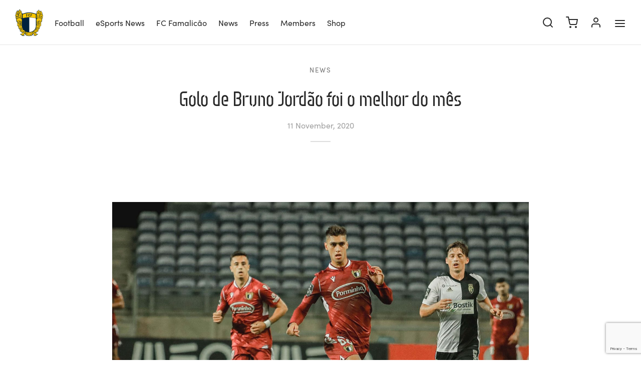

--- FILE ---
content_type: text/html; charset=UTF-8
request_url: https://www.fcfamalicao.pt/en/golo-de-bruno-jordao-foi-o-melhor-do-mes/
body_size: 34116
content:

 <!doctype html>
<html lang="en-US">
<head>
	<meta charset="UTF-8" />
	<meta name="viewport" content="width=device-width, initial-scale=1.0, minimum-scale=1.0, maximum-scale=1.0, user-scalable=no">
	<link rel="profile" href="https://gmpg.org/xfn/11">
	<link rel="pingback" href="https://www.fcfamalicao.pt/xmlrpc.php">
					<script>document.documentElement.className = document.documentElement.className + ' yes-js js_active js'</script>
			<meta name='robots' content='index, follow, max-image-preview:large, max-snippet:-1, max-video-preview:-1' />
	<style>img:is([sizes="auto" i], [sizes^="auto," i]) { contain-intrinsic-size: 3000px 1500px }</style>
	<link rel="alternate" hreflang="pt-pt" href="https://www.fcfamalicao.pt/golo-de-bruno-jordao-foi-o-melhor-do-mes/" />
<link rel="alternate" hreflang="en" href="https://www.fcfamalicao.pt/en/golo-de-bruno-jordao-foi-o-melhor-do-mes/" />
<link rel="alternate" hreflang="x-default" href="https://www.fcfamalicao.pt/golo-de-bruno-jordao-foi-o-melhor-do-mes/" />
<script id="cookie-law-info-gcm-var-js">
var _ckyGcm = {"status":true,"default_settings":[{"analytics":"denied","advertisement":"denied","functional":"denied","necessary":"granted","ad_user_data":"denied","ad_personalization":"denied","regions":"All"}],"wait_for_update":2000,"url_passthrough":false,"ads_data_redaction":false};
</script>
<script id="cookie-law-info-gcm-js" type="text/javascript" src="https://www.fcfamalicao.pt/wp-content/plugins/cookie-law-info/lite/frontend/js/gcm.min.js"></script>
<script id="cookieyes" type="text/javascript" src="https://cdn-cookieyes.com/client_data/eda0285184ac68c2c1854ae3/script.js"></script>
<!-- Google Tag Manager for WordPress by gtm4wp.com -->
<script data-cfasync="false" data-pagespeed-no-defer>
	var gtm4wp_datalayer_name = "dataLayer";
	var dataLayer = dataLayer || [];
	const gtm4wp_use_sku_instead = false;
	const gtm4wp_currency = 'EUR';
	const gtm4wp_product_per_impression = 10;
	const gtm4wp_clear_ecommerce = false;
</script>
<!-- End Google Tag Manager for WordPress by gtm4wp.com -->
	<!-- This site is optimized with the Yoast SEO plugin v25.0 - https://yoast.com/wordpress/plugins/seo/ -->
	<title>Golo de Bruno Jordão foi o melhor do mês - FC Famalicão</title>
	<link rel="canonical" href="https://www.fcfamalicao.pt/golo-de-bruno-jordao-foi-o-melhor-do-mes/" />
	<meta property="og:locale" content="en_US" />
	<meta property="og:type" content="article" />
	<meta property="og:title" content="Golo de Bruno Jordão foi o melhor do mês - FC Famalicão" />
	<meta property="og:description" content="O golo de Bruno Jordão frente ao Sporting Clube Farense, em partida referente à 4.ª jornada da Liga NOS, foi eleito o melhor golo em setembro / outubro. O médio do Futebol Clube de Famalicão assinou um golo fantástico, tendo coroado com sucesso uma notável jogada individual iniciada pouco depois&hellip;" />
	<meta property="og:url" content="https://www.fcfamalicao.pt/en/golo-de-bruno-jordao-foi-o-melhor-do-mes/" />
	<meta property="og:site_name" content="FC Famalicão" />
	<meta property="article:publisher" content="https://www.facebook.com/FCFamalicao/" />
	<meta property="article:published_time" content="2020-11-11T17:03:52+00:00" />
	<meta property="article:modified_time" content="2020-11-11T17:05:21+00:00" />
	<meta property="og:image" content="https://www.fcfamalicao.pt/wp-content/uploads/2020/11/Bruno-Jordão-scaled.jpg" />
	<meta property="og:image:width" content="2560" />
	<meta property="og:image:height" content="1707" />
	<meta property="og:image:type" content="image/jpeg" />
	<meta name="author" content="fcfamalicao fcfamalicao" />
	<meta name="twitter:card" content="summary_large_image" />
	<meta name="twitter:creator" content="@fcf1931_oficial" />
	<meta name="twitter:site" content="@fcf1931_oficial" />
	<meta name="twitter:label1" content="Written by" />
	<meta name="twitter:data1" content="fcfamalicao fcfamalicao" />
	<script type="application/ld+json" class="yoast-schema-graph">{"@context":"https://schema.org","@graph":[{"@type":"Article","@id":"https://www.fcfamalicao.pt/en/golo-de-bruno-jordao-foi-o-melhor-do-mes/#article","isPartOf":{"@id":"https://www.fcfamalicao.pt/en/golo-de-bruno-jordao-foi-o-melhor-do-mes/"},"author":{"name":"fcfamalicao fcfamalicao","@id":"https://www.fcfamalicao.pt/en/#/schema/person/713a4d367f5259360c363ad35dad9247"},"headline":"Golo de Bruno Jordão foi o melhor do mês","datePublished":"2020-11-11T17:03:52+00:00","dateModified":"2020-11-11T17:05:21+00:00","mainEntityOfPage":{"@id":"https://www.fcfamalicao.pt/en/golo-de-bruno-jordao-foi-o-melhor-do-mes/"},"wordCount":81,"publisher":{"@id":"https://www.fcfamalicao.pt/en/#organization"},"image":{"@id":"https://www.fcfamalicao.pt/en/golo-de-bruno-jordao-foi-o-melhor-do-mes/#primaryimage"},"thumbnailUrl":"https://www.fcfamalicao.pt/wp-content/uploads/2020/11/Bruno-Jordão-scaled.jpg","articleSection":["News"],"inLanguage":"en-US"},{"@type":"WebPage","@id":"https://www.fcfamalicao.pt/en/golo-de-bruno-jordao-foi-o-melhor-do-mes/","url":"https://www.fcfamalicao.pt/en/golo-de-bruno-jordao-foi-o-melhor-do-mes/","name":"Golo de Bruno Jordão foi o melhor do mês - FC Famalicão","isPartOf":{"@id":"https://www.fcfamalicao.pt/en/#website"},"primaryImageOfPage":{"@id":"https://www.fcfamalicao.pt/en/golo-de-bruno-jordao-foi-o-melhor-do-mes/#primaryimage"},"image":{"@id":"https://www.fcfamalicao.pt/en/golo-de-bruno-jordao-foi-o-melhor-do-mes/#primaryimage"},"thumbnailUrl":"https://www.fcfamalicao.pt/wp-content/uploads/2020/11/Bruno-Jordão-scaled.jpg","datePublished":"2020-11-11T17:03:52+00:00","dateModified":"2020-11-11T17:05:21+00:00","breadcrumb":{"@id":"https://www.fcfamalicao.pt/en/golo-de-bruno-jordao-foi-o-melhor-do-mes/#breadcrumb"},"inLanguage":"en-US","potentialAction":[{"@type":"ReadAction","target":["https://www.fcfamalicao.pt/en/golo-de-bruno-jordao-foi-o-melhor-do-mes/"]}]},{"@type":"ImageObject","inLanguage":"en-US","@id":"https://www.fcfamalicao.pt/en/golo-de-bruno-jordao-foi-o-melhor-do-mes/#primaryimage","url":"https://www.fcfamalicao.pt/wp-content/uploads/2020/11/Bruno-Jordão-scaled.jpg","contentUrl":"https://www.fcfamalicao.pt/wp-content/uploads/2020/11/Bruno-Jordão-scaled.jpg","width":2560,"height":1707},{"@type":"BreadcrumbList","@id":"https://www.fcfamalicao.pt/en/golo-de-bruno-jordao-foi-o-melhor-do-mes/#breadcrumb","itemListElement":[{"@type":"ListItem","position":1,"name":"Home","item":"https://www.fcfamalicao.pt/en/"},{"@type":"ListItem","position":2,"name":"News","item":"https://www.fcfamalicao.pt/en/news/"},{"@type":"ListItem","position":3,"name":"Golo de Bruno Jordão foi o melhor do mês"}]},{"@type":"WebSite","@id":"https://www.fcfamalicao.pt/en/#website","url":"https://www.fcfamalicao.pt/en/","name":"FC Famalicão","description":"Site oficial do Futebol Clube Famalicão. #AMORDEPERDIÇÃO","publisher":{"@id":"https://www.fcfamalicao.pt/en/#organization"},"potentialAction":[{"@type":"SearchAction","target":{"@type":"EntryPoint","urlTemplate":"https://www.fcfamalicao.pt/en/?s={search_term_string}"},"query-input":{"@type":"PropertyValueSpecification","valueRequired":true,"valueName":"search_term_string"}}],"inLanguage":"en-US"},{"@type":"Organization","@id":"https://www.fcfamalicao.pt/en/#organization","name":"FC Famalicão","url":"https://www.fcfamalicao.pt/en/","logo":{"@type":"ImageObject","inLanguage":"en-US","@id":"https://www.fcfamalicao.pt/en/#/schema/logo/image/","url":"https://www.fcfamalicao.pt/wp-content/uploads/2018/11/fcf-logo.png","contentUrl":"https://www.fcfamalicao.pt/wp-content/uploads/2018/11/fcf-logo.png","width":150,"height":143,"caption":"FC Famalicão"},"image":{"@id":"https://www.fcfamalicao.pt/en/#/schema/logo/image/"},"sameAs":["https://www.facebook.com/FCFamalicao/","https://x.com/fcf1931_oficial","https://www.instagram.com/futebolclubefamalicao/","https://www.youtube.com/FCFamalicao1931"]},{"@type":"Person","@id":"https://www.fcfamalicao.pt/en/#/schema/person/713a4d367f5259360c363ad35dad9247","name":"fcfamalicao fcfamalicao","image":{"@type":"ImageObject","inLanguage":"en-US","@id":"https://www.fcfamalicao.pt/en/#/schema/person/image/","url":"https://secure.gravatar.com/avatar/b37399ebd6c6b1f9808b97ddeec50eb3b762cc626cb1e17e3a8b30044160d118?s=96&d=mm&r=g","contentUrl":"https://secure.gravatar.com/avatar/b37399ebd6c6b1f9808b97ddeec50eb3b762cc626cb1e17e3a8b30044160d118?s=96&d=mm&r=g","caption":"fcfamalicao fcfamalicao"}}]}</script>
	<!-- / Yoast SEO plugin. -->


<link rel='dns-prefetch' href='//fonts.googleapis.com' />
<link rel='dns-prefetch' href='//use.typekit.net' />
<link rel='dns-prefetch' href='//use.fontawesome.com' />
<link rel="alternate" type="application/rss+xml" title="FC Famalicão &raquo; Feed" href="https://www.fcfamalicao.pt/en/feed/" />
<link rel="alternate" type="application/rss+xml" title="FC Famalicão &raquo; Comments Feed" href="https://www.fcfamalicao.pt/en/comments/feed/" />
<script>
window._wpemojiSettings = {"baseUrl":"https:\/\/s.w.org\/images\/core\/emoji\/16.0.1\/72x72\/","ext":".png","svgUrl":"https:\/\/s.w.org\/images\/core\/emoji\/16.0.1\/svg\/","svgExt":".svg","source":{"concatemoji":"https:\/\/www.fcfamalicao.pt\/wp-includes\/js\/wp-emoji-release.min.js?ver=6.8.3"}};
/*! This file is auto-generated */
!function(s,n){var o,i,e;function c(e){try{var t={supportTests:e,timestamp:(new Date).valueOf()};sessionStorage.setItem(o,JSON.stringify(t))}catch(e){}}function p(e,t,n){e.clearRect(0,0,e.canvas.width,e.canvas.height),e.fillText(t,0,0);var t=new Uint32Array(e.getImageData(0,0,e.canvas.width,e.canvas.height).data),a=(e.clearRect(0,0,e.canvas.width,e.canvas.height),e.fillText(n,0,0),new Uint32Array(e.getImageData(0,0,e.canvas.width,e.canvas.height).data));return t.every(function(e,t){return e===a[t]})}function u(e,t){e.clearRect(0,0,e.canvas.width,e.canvas.height),e.fillText(t,0,0);for(var n=e.getImageData(16,16,1,1),a=0;a<n.data.length;a++)if(0!==n.data[a])return!1;return!0}function f(e,t,n,a){switch(t){case"flag":return n(e,"\ud83c\udff3\ufe0f\u200d\u26a7\ufe0f","\ud83c\udff3\ufe0f\u200b\u26a7\ufe0f")?!1:!n(e,"\ud83c\udde8\ud83c\uddf6","\ud83c\udde8\u200b\ud83c\uddf6")&&!n(e,"\ud83c\udff4\udb40\udc67\udb40\udc62\udb40\udc65\udb40\udc6e\udb40\udc67\udb40\udc7f","\ud83c\udff4\u200b\udb40\udc67\u200b\udb40\udc62\u200b\udb40\udc65\u200b\udb40\udc6e\u200b\udb40\udc67\u200b\udb40\udc7f");case"emoji":return!a(e,"\ud83e\udedf")}return!1}function g(e,t,n,a){var r="undefined"!=typeof WorkerGlobalScope&&self instanceof WorkerGlobalScope?new OffscreenCanvas(300,150):s.createElement("canvas"),o=r.getContext("2d",{willReadFrequently:!0}),i=(o.textBaseline="top",o.font="600 32px Arial",{});return e.forEach(function(e){i[e]=t(o,e,n,a)}),i}function t(e){var t=s.createElement("script");t.src=e,t.defer=!0,s.head.appendChild(t)}"undefined"!=typeof Promise&&(o="wpEmojiSettingsSupports",i=["flag","emoji"],n.supports={everything:!0,everythingExceptFlag:!0},e=new Promise(function(e){s.addEventListener("DOMContentLoaded",e,{once:!0})}),new Promise(function(t){var n=function(){try{var e=JSON.parse(sessionStorage.getItem(o));if("object"==typeof e&&"number"==typeof e.timestamp&&(new Date).valueOf()<e.timestamp+604800&&"object"==typeof e.supportTests)return e.supportTests}catch(e){}return null}();if(!n){if("undefined"!=typeof Worker&&"undefined"!=typeof OffscreenCanvas&&"undefined"!=typeof URL&&URL.createObjectURL&&"undefined"!=typeof Blob)try{var e="postMessage("+g.toString()+"("+[JSON.stringify(i),f.toString(),p.toString(),u.toString()].join(",")+"));",a=new Blob([e],{type:"text/javascript"}),r=new Worker(URL.createObjectURL(a),{name:"wpTestEmojiSupports"});return void(r.onmessage=function(e){c(n=e.data),r.terminate(),t(n)})}catch(e){}c(n=g(i,f,p,u))}t(n)}).then(function(e){for(var t in e)n.supports[t]=e[t],n.supports.everything=n.supports.everything&&n.supports[t],"flag"!==t&&(n.supports.everythingExceptFlag=n.supports.everythingExceptFlag&&n.supports[t]);n.supports.everythingExceptFlag=n.supports.everythingExceptFlag&&!n.supports.flag,n.DOMReady=!1,n.readyCallback=function(){n.DOMReady=!0}}).then(function(){return e}).then(function(){var e;n.supports.everything||(n.readyCallback(),(e=n.source||{}).concatemoji?t(e.concatemoji):e.wpemoji&&e.twemoji&&(t(e.twemoji),t(e.wpemoji)))}))}((window,document),window._wpemojiSettings);
</script>
<link rel='stylesheet' id='formidable-css' href='https://www.fcfamalicao.pt/wp-content/plugins/formidable/css/formidableforms.css?ver=5271557' media='all' />
<link rel='stylesheet' id='sbi_styles-css' href='https://www.fcfamalicao.pt/wp-content/plugins/instagram-feed/css/sbi-styles.min.css?ver=6.8.0' media='all' />
<link rel='stylesheet' id='layerslider-css' href='https://www.fcfamalicao.pt/wp-content/plugins/LayerSlider/assets/static/layerslider/css/layerslider.css?ver=7.14.4' media='all' />
<style id='wp-emoji-styles-inline-css'>

	img.wp-smiley, img.emoji {
		display: inline !important;
		border: none !important;
		box-shadow: none !important;
		height: 1em !important;
		width: 1em !important;
		margin: 0 0.07em !important;
		vertical-align: -0.1em !important;
		background: none !important;
		padding: 0 !important;
	}
</style>
<link rel='stylesheet' id='wp-block-library-css' href='https://www.fcfamalicao.pt/wp-includes/css/dist/block-library/style.min.css?ver=6.8.3' media='all' />
<style id='wp-block-library-theme-inline-css'>
.wp-block-audio :where(figcaption){color:#555;font-size:13px;text-align:center}.is-dark-theme .wp-block-audio :where(figcaption){color:#ffffffa6}.wp-block-audio{margin:0 0 1em}.wp-block-code{border:1px solid #ccc;border-radius:4px;font-family:Menlo,Consolas,monaco,monospace;padding:.8em 1em}.wp-block-embed :where(figcaption){color:#555;font-size:13px;text-align:center}.is-dark-theme .wp-block-embed :where(figcaption){color:#ffffffa6}.wp-block-embed{margin:0 0 1em}.blocks-gallery-caption{color:#555;font-size:13px;text-align:center}.is-dark-theme .blocks-gallery-caption{color:#ffffffa6}:root :where(.wp-block-image figcaption){color:#555;font-size:13px;text-align:center}.is-dark-theme :root :where(.wp-block-image figcaption){color:#ffffffa6}.wp-block-image{margin:0 0 1em}.wp-block-pullquote{border-bottom:4px solid;border-top:4px solid;color:currentColor;margin-bottom:1.75em}.wp-block-pullquote cite,.wp-block-pullquote footer,.wp-block-pullquote__citation{color:currentColor;font-size:.8125em;font-style:normal;text-transform:uppercase}.wp-block-quote{border-left:.25em solid;margin:0 0 1.75em;padding-left:1em}.wp-block-quote cite,.wp-block-quote footer{color:currentColor;font-size:.8125em;font-style:normal;position:relative}.wp-block-quote:where(.has-text-align-right){border-left:none;border-right:.25em solid;padding-left:0;padding-right:1em}.wp-block-quote:where(.has-text-align-center){border:none;padding-left:0}.wp-block-quote.is-large,.wp-block-quote.is-style-large,.wp-block-quote:where(.is-style-plain){border:none}.wp-block-search .wp-block-search__label{font-weight:700}.wp-block-search__button{border:1px solid #ccc;padding:.375em .625em}:where(.wp-block-group.has-background){padding:1.25em 2.375em}.wp-block-separator.has-css-opacity{opacity:.4}.wp-block-separator{border:none;border-bottom:2px solid;margin-left:auto;margin-right:auto}.wp-block-separator.has-alpha-channel-opacity{opacity:1}.wp-block-separator:not(.is-style-wide):not(.is-style-dots){width:100px}.wp-block-separator.has-background:not(.is-style-dots){border-bottom:none;height:1px}.wp-block-separator.has-background:not(.is-style-wide):not(.is-style-dots){height:2px}.wp-block-table{margin:0 0 1em}.wp-block-table td,.wp-block-table th{word-break:normal}.wp-block-table :where(figcaption){color:#555;font-size:13px;text-align:center}.is-dark-theme .wp-block-table :where(figcaption){color:#ffffffa6}.wp-block-video :where(figcaption){color:#555;font-size:13px;text-align:center}.is-dark-theme .wp-block-video :where(figcaption){color:#ffffffa6}.wp-block-video{margin:0 0 1em}:root :where(.wp-block-template-part.has-background){margin-bottom:0;margin-top:0;padding:1.25em 2.375em}
</style>
<style id='classic-theme-styles-inline-css'>
/*! This file is auto-generated */
.wp-block-button__link{color:#fff;background-color:#32373c;border-radius:9999px;box-shadow:none;text-decoration:none;padding:calc(.667em + 2px) calc(1.333em + 2px);font-size:1.125em}.wp-block-file__button{background:#32373c;color:#fff;text-decoration:none}
</style>
<style id='safe-svg-svg-icon-style-inline-css'>
.safe-svg-cover{text-align:center}.safe-svg-cover .safe-svg-inside{display:inline-block;max-width:100%}.safe-svg-cover svg{height:100%;max-height:100%;max-width:100%;width:100%}

</style>
<link rel='stylesheet' id='jquery-selectBox-css' href='https://www.fcfamalicao.pt/wp-content/plugins/yith-woocommerce-wishlist/assets/css/jquery.selectBox.css?ver=1.2.0' media='all' />
<link rel='stylesheet' id='woocommerce_prettyPhoto_css-css' href='//www.fcfamalicao.pt/wp-content/plugins/woocommerce/assets/css/prettyPhoto.css?ver=3.1.6' media='all' />
<link rel='stylesheet' id='yith-wcwl-main-css' href='https://www.fcfamalicao.pt/wp-content/plugins/yith-woocommerce-wishlist/assets/css/style.css?ver=4.5.0' media='all' />
<style id='yith-wcwl-main-inline-css'>
 :root { --rounded-corners-radius: 16px; --add-to-cart-rounded-corners-radius: 16px; --color-headers-background: #F4F4F4; --feedback-duration: 3s } 
 :root { --rounded-corners-radius: 16px; --add-to-cart-rounded-corners-radius: 16px; --color-headers-background: #F4F4F4; --feedback-duration: 3s } 
</style>
<link rel='stylesheet' id='font-awesome-svg-styles-css' href='https://www.fcfamalicao.pt/wp-content/uploads/font-awesome/v6.4.2/css/svg-with-js.css' media='all' />
<style id='font-awesome-svg-styles-inline-css'>
   .wp-block-font-awesome-icon svg::before,
   .wp-rich-text-font-awesome-icon svg::before {content: unset;}
</style>
<style id='global-styles-inline-css'>
:root{--wp--preset--aspect-ratio--square: 1;--wp--preset--aspect-ratio--4-3: 4/3;--wp--preset--aspect-ratio--3-4: 3/4;--wp--preset--aspect-ratio--3-2: 3/2;--wp--preset--aspect-ratio--2-3: 2/3;--wp--preset--aspect-ratio--16-9: 16/9;--wp--preset--aspect-ratio--9-16: 9/16;--wp--preset--color--black: #000000;--wp--preset--color--cyan-bluish-gray: #abb8c3;--wp--preset--color--white: #ffffff;--wp--preset--color--pale-pink: #f78da7;--wp--preset--color--vivid-red: #cf2e2e;--wp--preset--color--luminous-vivid-orange: #ff6900;--wp--preset--color--luminous-vivid-amber: #fcb900;--wp--preset--color--light-green-cyan: #7bdcb5;--wp--preset--color--vivid-green-cyan: #00d084;--wp--preset--color--pale-cyan-blue: #8ed1fc;--wp--preset--color--vivid-cyan-blue: #0693e3;--wp--preset--color--vivid-purple: #9b51e0;--wp--preset--color--gutenberg-white: #ffffff;--wp--preset--color--gutenberg-shade: #f8f8f8;--wp--preset--color--gutenberg-gray: #777777;--wp--preset--color--gutenberg-dark: #282828;--wp--preset--color--gutenberg-accent: #b9a16b;--wp--preset--gradient--vivid-cyan-blue-to-vivid-purple: linear-gradient(135deg,rgba(6,147,227,1) 0%,rgb(155,81,224) 100%);--wp--preset--gradient--light-green-cyan-to-vivid-green-cyan: linear-gradient(135deg,rgb(122,220,180) 0%,rgb(0,208,130) 100%);--wp--preset--gradient--luminous-vivid-amber-to-luminous-vivid-orange: linear-gradient(135deg,rgba(252,185,0,1) 0%,rgba(255,105,0,1) 100%);--wp--preset--gradient--luminous-vivid-orange-to-vivid-red: linear-gradient(135deg,rgba(255,105,0,1) 0%,rgb(207,46,46) 100%);--wp--preset--gradient--very-light-gray-to-cyan-bluish-gray: linear-gradient(135deg,rgb(238,238,238) 0%,rgb(169,184,195) 100%);--wp--preset--gradient--cool-to-warm-spectrum: linear-gradient(135deg,rgb(74,234,220) 0%,rgb(151,120,209) 20%,rgb(207,42,186) 40%,rgb(238,44,130) 60%,rgb(251,105,98) 80%,rgb(254,248,76) 100%);--wp--preset--gradient--blush-light-purple: linear-gradient(135deg,rgb(255,206,236) 0%,rgb(152,150,240) 100%);--wp--preset--gradient--blush-bordeaux: linear-gradient(135deg,rgb(254,205,165) 0%,rgb(254,45,45) 50%,rgb(107,0,62) 100%);--wp--preset--gradient--luminous-dusk: linear-gradient(135deg,rgb(255,203,112) 0%,rgb(199,81,192) 50%,rgb(65,88,208) 100%);--wp--preset--gradient--pale-ocean: linear-gradient(135deg,rgb(255,245,203) 0%,rgb(182,227,212) 50%,rgb(51,167,181) 100%);--wp--preset--gradient--electric-grass: linear-gradient(135deg,rgb(202,248,128) 0%,rgb(113,206,126) 100%);--wp--preset--gradient--midnight: linear-gradient(135deg,rgb(2,3,129) 0%,rgb(40,116,252) 100%);--wp--preset--font-size--small: 13px;--wp--preset--font-size--medium: 20px;--wp--preset--font-size--large: 36px;--wp--preset--font-size--x-large: 42px;--wp--preset--spacing--20: 0.44rem;--wp--preset--spacing--30: 0.67rem;--wp--preset--spacing--40: 1rem;--wp--preset--spacing--50: 1.5rem;--wp--preset--spacing--60: 2.25rem;--wp--preset--spacing--70: 3.38rem;--wp--preset--spacing--80: 5.06rem;--wp--preset--shadow--natural: 6px 6px 9px rgba(0, 0, 0, 0.2);--wp--preset--shadow--deep: 12px 12px 50px rgba(0, 0, 0, 0.4);--wp--preset--shadow--sharp: 6px 6px 0px rgba(0, 0, 0, 0.2);--wp--preset--shadow--outlined: 6px 6px 0px -3px rgba(255, 255, 255, 1), 6px 6px rgba(0, 0, 0, 1);--wp--preset--shadow--crisp: 6px 6px 0px rgba(0, 0, 0, 1);}:where(.is-layout-flex){gap: 0.5em;}:where(.is-layout-grid){gap: 0.5em;}body .is-layout-flex{display: flex;}.is-layout-flex{flex-wrap: wrap;align-items: center;}.is-layout-flex > :is(*, div){margin: 0;}body .is-layout-grid{display: grid;}.is-layout-grid > :is(*, div){margin: 0;}:where(.wp-block-columns.is-layout-flex){gap: 2em;}:where(.wp-block-columns.is-layout-grid){gap: 2em;}:where(.wp-block-post-template.is-layout-flex){gap: 1.25em;}:where(.wp-block-post-template.is-layout-grid){gap: 1.25em;}.has-black-color{color: var(--wp--preset--color--black) !important;}.has-cyan-bluish-gray-color{color: var(--wp--preset--color--cyan-bluish-gray) !important;}.has-white-color{color: var(--wp--preset--color--white) !important;}.has-pale-pink-color{color: var(--wp--preset--color--pale-pink) !important;}.has-vivid-red-color{color: var(--wp--preset--color--vivid-red) !important;}.has-luminous-vivid-orange-color{color: var(--wp--preset--color--luminous-vivid-orange) !important;}.has-luminous-vivid-amber-color{color: var(--wp--preset--color--luminous-vivid-amber) !important;}.has-light-green-cyan-color{color: var(--wp--preset--color--light-green-cyan) !important;}.has-vivid-green-cyan-color{color: var(--wp--preset--color--vivid-green-cyan) !important;}.has-pale-cyan-blue-color{color: var(--wp--preset--color--pale-cyan-blue) !important;}.has-vivid-cyan-blue-color{color: var(--wp--preset--color--vivid-cyan-blue) !important;}.has-vivid-purple-color{color: var(--wp--preset--color--vivid-purple) !important;}.has-black-background-color{background-color: var(--wp--preset--color--black) !important;}.has-cyan-bluish-gray-background-color{background-color: var(--wp--preset--color--cyan-bluish-gray) !important;}.has-white-background-color{background-color: var(--wp--preset--color--white) !important;}.has-pale-pink-background-color{background-color: var(--wp--preset--color--pale-pink) !important;}.has-vivid-red-background-color{background-color: var(--wp--preset--color--vivid-red) !important;}.has-luminous-vivid-orange-background-color{background-color: var(--wp--preset--color--luminous-vivid-orange) !important;}.has-luminous-vivid-amber-background-color{background-color: var(--wp--preset--color--luminous-vivid-amber) !important;}.has-light-green-cyan-background-color{background-color: var(--wp--preset--color--light-green-cyan) !important;}.has-vivid-green-cyan-background-color{background-color: var(--wp--preset--color--vivid-green-cyan) !important;}.has-pale-cyan-blue-background-color{background-color: var(--wp--preset--color--pale-cyan-blue) !important;}.has-vivid-cyan-blue-background-color{background-color: var(--wp--preset--color--vivid-cyan-blue) !important;}.has-vivid-purple-background-color{background-color: var(--wp--preset--color--vivid-purple) !important;}.has-black-border-color{border-color: var(--wp--preset--color--black) !important;}.has-cyan-bluish-gray-border-color{border-color: var(--wp--preset--color--cyan-bluish-gray) !important;}.has-white-border-color{border-color: var(--wp--preset--color--white) !important;}.has-pale-pink-border-color{border-color: var(--wp--preset--color--pale-pink) !important;}.has-vivid-red-border-color{border-color: var(--wp--preset--color--vivid-red) !important;}.has-luminous-vivid-orange-border-color{border-color: var(--wp--preset--color--luminous-vivid-orange) !important;}.has-luminous-vivid-amber-border-color{border-color: var(--wp--preset--color--luminous-vivid-amber) !important;}.has-light-green-cyan-border-color{border-color: var(--wp--preset--color--light-green-cyan) !important;}.has-vivid-green-cyan-border-color{border-color: var(--wp--preset--color--vivid-green-cyan) !important;}.has-pale-cyan-blue-border-color{border-color: var(--wp--preset--color--pale-cyan-blue) !important;}.has-vivid-cyan-blue-border-color{border-color: var(--wp--preset--color--vivid-cyan-blue) !important;}.has-vivid-purple-border-color{border-color: var(--wp--preset--color--vivid-purple) !important;}.has-vivid-cyan-blue-to-vivid-purple-gradient-background{background: var(--wp--preset--gradient--vivid-cyan-blue-to-vivid-purple) !important;}.has-light-green-cyan-to-vivid-green-cyan-gradient-background{background: var(--wp--preset--gradient--light-green-cyan-to-vivid-green-cyan) !important;}.has-luminous-vivid-amber-to-luminous-vivid-orange-gradient-background{background: var(--wp--preset--gradient--luminous-vivid-amber-to-luminous-vivid-orange) !important;}.has-luminous-vivid-orange-to-vivid-red-gradient-background{background: var(--wp--preset--gradient--luminous-vivid-orange-to-vivid-red) !important;}.has-very-light-gray-to-cyan-bluish-gray-gradient-background{background: var(--wp--preset--gradient--very-light-gray-to-cyan-bluish-gray) !important;}.has-cool-to-warm-spectrum-gradient-background{background: var(--wp--preset--gradient--cool-to-warm-spectrum) !important;}.has-blush-light-purple-gradient-background{background: var(--wp--preset--gradient--blush-light-purple) !important;}.has-blush-bordeaux-gradient-background{background: var(--wp--preset--gradient--blush-bordeaux) !important;}.has-luminous-dusk-gradient-background{background: var(--wp--preset--gradient--luminous-dusk) !important;}.has-pale-ocean-gradient-background{background: var(--wp--preset--gradient--pale-ocean) !important;}.has-electric-grass-gradient-background{background: var(--wp--preset--gradient--electric-grass) !important;}.has-midnight-gradient-background{background: var(--wp--preset--gradient--midnight) !important;}.has-small-font-size{font-size: var(--wp--preset--font-size--small) !important;}.has-medium-font-size{font-size: var(--wp--preset--font-size--medium) !important;}.has-large-font-size{font-size: var(--wp--preset--font-size--large) !important;}.has-x-large-font-size{font-size: var(--wp--preset--font-size--x-large) !important;}
:where(.wp-block-post-template.is-layout-flex){gap: 1.25em;}:where(.wp-block-post-template.is-layout-grid){gap: 1.25em;}
:where(.wp-block-columns.is-layout-flex){gap: 2em;}:where(.wp-block-columns.is-layout-grid){gap: 2em;}
:root :where(.wp-block-pullquote){font-size: 1.5em;line-height: 1.6;}
</style>
<link rel='stylesheet' id='contact-form-7-css' href='https://www.fcfamalicao.pt/wp-content/plugins/contact-form-7/includes/css/styles.css?ver=6.0.6' media='all' />
<link rel='stylesheet' id='dashicons-css' href='https://www.fcfamalicao.pt/wp-includes/css/dashicons.min.css?ver=6.8.3' media='all' />
<style id='dashicons-inline-css'>
[data-font="Dashicons"]:before {font-family: 'Dashicons' !important;content: attr(data-icon) !important;speak: none !important;font-weight: normal !important;font-variant: normal !important;text-transform: none !important;line-height: 1 !important;font-style: normal !important;-webkit-font-smoothing: antialiased !important;-moz-osx-font-smoothing: grayscale !important;}
</style>
<link rel='stylesheet' id='sportspress-general-css' href='//www.fcfamalicao.pt/wp-content/plugins/sportspress/assets/css/sportspress.css?ver=2.7.24' media='all' />
<link rel='stylesheet' id='sportspress-icons-css' href='//www.fcfamalicao.pt/wp-content/plugins/sportspress/assets/css/icons.css?ver=2.7' media='all' />
<link rel='stylesheet' id='sportspress-roboto-css' href='//fonts.googleapis.com/css?family=Roboto%3A400%2C500&#038;subset=cyrillic%2Ccyrillic-ext%2Cgreek%2Cgreek-ext%2Clatin-ext%2Cvietnamese&#038;ver=2.7' media='all' />
<link rel='stylesheet' id='sportspress-style-css' href='//www.fcfamalicao.pt/wp-content/plugins/sportspress/assets/css/sportspress-style.css?ver=2.7' media='all' />
<link rel='stylesheet' id='sportspress-style-ltr-css' href='//www.fcfamalicao.pt/wp-content/plugins/sportspress/assets/css/sportspress-style-ltr.css?ver=2.7' media='all' />
<style id='woocommerce-inline-inline-css'>
.woocommerce form .form-row .required { visibility: visible; }
</style>
<link rel='stylesheet' id='fpf_front-css' href='https://www.fcfamalicao.pt/wp-content/plugins/flexible-product-fields/assets/css/front.min.css?ver=2.9.1.69' media='all' />
<link rel='stylesheet' id='wpml-menu-item-0-css' href='https://www.fcfamalicao.pt/wp-content/plugins/sitepress-multilingual-cms/templates/language-switchers/menu-item/style.min.css?ver=1' media='all' />
<link rel='stylesheet' id='woo-variation-swatches-css' href='https://www.fcfamalicao.pt/wp-content/plugins/woo-variation-swatches/assets/css/frontend.min.css?ver=1742230456' media='all' />
<style id='woo-variation-swatches-inline-css'>
:root {
--wvs-tick:url("data:image/svg+xml;utf8,%3Csvg filter='drop-shadow(0px 0px 2px rgb(0 0 0 / .8))' xmlns='http://www.w3.org/2000/svg'  viewBox='0 0 30 30'%3E%3Cpath fill='none' stroke='%23ffffff' stroke-linecap='round' stroke-linejoin='round' stroke-width='4' d='M4 16L11 23 27 7'/%3E%3C/svg%3E");

--wvs-cross:url("data:image/svg+xml;utf8,%3Csvg filter='drop-shadow(0px 0px 5px rgb(255 255 255 / .6))' xmlns='http://www.w3.org/2000/svg' width='72px' height='72px' viewBox='0 0 24 24'%3E%3Cpath fill='none' stroke='%23ff0000' stroke-linecap='round' stroke-width='0.6' d='M5 5L19 19M19 5L5 19'/%3E%3C/svg%3E");
--wvs-single-product-item-width:30px;
--wvs-single-product-item-height:30px;
--wvs-single-product-item-font-size:16px}
</style>
<link rel='stylesheet' id='brands-styles-css' href='https://www.fcfamalicao.pt/wp-content/plugins/woocommerce/assets/css/brands.css?ver=9.8.6' media='all' />
<link rel='stylesheet' id='goya-typekit-main-css' href='//use.typekit.net/cvl0dbd.css?ver=6.8.3' media='all' />
<link rel='stylesheet' id='goya-typekit-second-css' href='//use.typekit.net/cvl0dbd.css?ver=6.8.3' media='all' />
<link rel='stylesheet' id='goya-grid-css' href='https://www.fcfamalicao.pt/wp-content/themes/goya/assets/css/grid.css?ver=1.0.5.4' media='all' />
<link rel='stylesheet' id='goya-core-css' href='https://www.fcfamalicao.pt/wp-content/themes/goya/assets/css/core.css?ver=1.0.5.4' media='all' />
<link rel='stylesheet' id='goya-icons-css' href='https://www.fcfamalicao.pt/wp-content/themes/goya/assets/icons/theme-icons/style.css?ver=1.0.5.4' media='all' />
<link rel='stylesheet' id='goya-shop-css' href='https://www.fcfamalicao.pt/wp-content/themes/goya/assets/css/shop.css?ver=1.0.5.4' media='all' />
<link rel='stylesheet' id='goya-elements-css' href='https://www.fcfamalicao.pt/wp-content/themes/goya/assets/css/vc-elements.css?ver=1.0.5.4' media='all' />
<style id='goya-customizer-styles-inline-css'>
body,blockquote cite,.hentry h2,.post-sidebar .widget > h6,.hentry h2,.mfp-content h2,.footer h2,.hentry h3,.mfp-content h3,.footer h3,.hentry h4,.mfp-content h4,.footer h4,.et-banner-text .et-banner-title,.woocommerce-order-received h2,.woocommerce-MyAccount-content h2,.woocommerce-MyAccount-content h3,.woocommerce-checkout h3,.order_review_heading,.woocommerce-MyAccount-content legend,.related h2,.up-sells h2,.cross-sells h2,.cart-collaterals h5,.cart-collaterals h3,.cart-collaterals h2,.related-posts .related-title,.et_post_nav .post_nav_link h3,.comment-reply-title,.comment-reply-title .button,.product-details-accordion .woocommerce-Reviews-title,.comments-container .comments-title {font-family:sofia-pro;}h1,.page-header .page-title,.entry-header .entry-title,.et-shop-title,.product-showcase.product-title-top .product_title,.et-product-detail .summary h1.product_title,.entry-title.blog-title,.post.post-detail .entry-header .entry-title,.post.post-detail .post-featured .entry-header .entry-title,.wp-block-cover .wp-block-cover-text,.wp-block-cover .wp-block-cover__inner-container,.wp-block-cover-image .wp-block-cover-image-text,.wp-block-cover-image h2,.revslider-slide-title,blockquote h1, blockquote h2, blockquote h3, blockquote h4, blockquote h5, blockquote h6,blockquote p,.post-sidebar .widget > h6,.hentry:not(.wc-tab) h2,.mfp-content h2,.footer h2,.hentry .wc-tab h2,.hentry h3,.mfp-content h3,.footer h3,.et-banner-text .et-banner-title,.woocommerce-order-received h2,.woocommerce-MyAccount-content h2,.woocommerce-MyAccount-content h3,.woocommerce-checkout h3,.order_review_heading,.woocommerce-MyAccount-content legend,.et-portfolio .type-portfolio h3,.related h2,.up-sells h2,.cross-sells h2,.cart-collaterals h5,.cart-collaterals h3,.cart-collaterals h2,.related-posts .related-title,.et_post_nav .post_nav_link h3,.comments-container .comments-title,.comment-reply-title,.product-details-accordion .woocommerce-Reviews-title,.font-catcher {font-family:tenby-stencil;}body,blockquote cite,div.vc_progress_bar .vc_single_bar .vc_label,div.vc_toggle_size_sm .vc_toggle_title h4 {font-size:16px;}.wp-caption-text,.woocommerce-breadcrumb,.post.listing .listing_content .post-meta,.footer-bar .footer-bar-content,.side-menu .mobile-widgets p,.side-menu .side-widgets p,.products .product.product-category a div h2 .count,#payment .payment_methods li .payment_box,#payment .payment_methods li a.about_paypal,.et-product-detail .summary .sizing_guide,#reviews .commentlist li .comment-text .woocommerce-review__verified,#reviews .commentlist li .comment-text .woocommerce-review__published-date,.commentlist > li .comment-meta,.widget .type-post .post-meta,.widget_rss .rss-date,.wp-block-latest-comments__comment-date,.wp-block-latest-posts__post-date,.commentlist > li .reply,.comment-reply-title small,.commentlist .bypostauthor .post-author,.commentlist .bypostauthor > .comment-body .fn:after,.et-portfolio.et-portfolio-style-hover-card .type-portfolio .et-portfolio-excerpt {font-size:14px;}h1, h2, h3, h4, h5, h6{color:#282828;}.et-banner .et-banner-content .et-banner-title.color-accent,.et-banner .et-banner-content .et-banner-subtitle.color-accent,.et-banner .et-banner-content .et-banner-link.link.color-accent,.et-banner .et-banner-content .et-banner-link.link.color-accent:hover,.et-banner .et-banner-content .et-banner-link.outlined.color-accent,.et-banner .et-banner-content .et-banner-link.outlined.color-accent:hover {color:#b9a16b;}.et-banner .et-banner-content .et-banner-subtitle.tag_style.color-accent,.et-banner .et-banner-content .et-banner-link.solid.color-accent,.et-banner .et-banner-content .et-banner-link.solid.color-accent:hover {background:#b9a16b;}.et-iconbox.icon-style-background.icon-color-accent .et-feature-icon {background:#b9a16b;}.et-iconbox.icon-style-border.icon-color-accent .et-feature-icon,.et-iconbox.icon-style-simple.icon-color-accent .et-feature-icon {color:#b9a16b;}.et-counter.counter-color-accent .h1,.et-counter.icon-color-accent i {color:#b9a16b;}.et_btn.solid.color-accent {background:#b9a16b;}.et_btn.link.color-accent,.et_btn.outlined.color-accent,.et_btn.outlined.color-accent:hover {color:#b9a16b;}.et-animatype.color-accent .et-animated-entry,.et-stroketype.color-accent *{color:#b9a16b;}.slick-prev:hover,.slick-next:hover,.flex-prev:hover,.flex-next:hover,.mfp-wrap.quick-search .mfp-content [type="submit"],.et-close,.single-product .pswp__button:hover,.content404 h4,.woocommerce-tabs .tabs li a span,.woo-variation-gallery-wrapper .woo-variation-gallery-trigger:hover:after,.mobile-menu li.menu-item-has-children.active > .et-menu-toggle:after,.mobile-menu li.menu-item-has-children > .et-menu-toggle:hover,.remove:hover, a.remove:hover,span.minicart-counter.et-count-zero,.tag-cloud-link .tag-link-count,.star-rating > span:before,.comment-form-rating .stars > span:before,.wpmc-tabs-wrapper li.wpmc-tab-item.current,div.argmc-wrapper .tab-completed-icon:before,div.argmc-wrapper .argmc-tab-item.completed .argmc-tab-number,.widget ul li.active,.et-wp-gallery-popup .mfp-arrow {color:#b9a16b;}.accent-color:not(.fancy-tag),.accent-color:not(.fancy-tag) .wpb_wrapper > h1,.accent-color:not(.fancy-tag) .wpb_wrapper > h2,.accent-color:not(.fancy-tag) .wpb_wrapper > h3,.accent-color:not(.fancy-tag) .wpb_wrapper > h4,.accent-color:not(.fancy-tag) .wpb_wrapper > h5,.accent-color:not(.fancy-tag) .wpb_wrapper > h6,.accent-color:not(.fancy-tag) .wpb_wrapper > p {color:#b9a16b !important;}.accent-color.fancy-tag,.wpb_text_column .accent-color.fancy-tag:last-child,.accent-color.fancy-tag .wpb_wrapper > h1,.accent-color.fancy-tag .wpb_wrapper > h2,.accent-color.fancy-tag .wpb_wrapper > h3,.accent-color.fancy-tag .wpb_wrapper > h4,.accent-color.fancy-tag .wpb_wrapper > h5,.accent-color.fancy-tag .wpb_wrapper > h6,.accent-color.fancy-tag .wpb_wrapper > p {background-color:#b9a16b;}.wpmc-tabs-wrapper li.wpmc-tab-item.current .wpmc-tab-number,.wpmc-tabs-wrapper li.wpmc-tab-item.current:before,.tag-cloud-link:hover,div.argmc-wrapper .argmc-tab-item.completed .argmc-tab-number,div.argmc-wrapper .argmc-tab-item.current .argmc-tab-number,div.argmc-wrapper .argmc-tab-item.last.current + .argmc-tab-item:hover .argmc-tab-number {border-color:#b9a16b;}.mfp-close.scissors-close:hover:before,.mfp-close.scissors-close:hover:after,.remove:hover:before,.remove:hover:after,#side-cart .remove:hover:before,#side-cart .remove:hover:after,#side-cart.dark .remove:hover:before,#side-cart.dark .remove:hover:after,#side-filters.ajax-loader .et-close,.vc_progress_bar.vc_progress-bar-color-bar_orange .vc_single_bar span.vc_bar,span.minicart-counter,.filter-trigger .et-active-filters-count,.et-active-filters-count,div.argmc-wrapper .argmc-tab-item.current .argmc-tab-number,div.argmc-wrapper .argmc-tab-item.visited:hover .argmc-tab-number,div.argmc-wrapper .argmc-tab-item.last.current + .argmc-tab-item:hover .argmc-tab-number,.slick-dots li button:hover,.wpb_column.et-light-column .postline:before,.wpb_column.et-light-column .postline-medium:before,.wpb_column.et-light-column .postline-large:before,.et-feat-video-btn:hover .et-featured-video-icon:after,.post.type-post.sticky .entry-title a:after {background-color:#b9a16b;}div.argmc-wrapper .argmc-tab-item.visited:before {border-bottom-color:#b9a16b;}.yith-wcan-loading:after,.blockUI.blockOverlay:after,.easyzoom-notice:after,.woocommerce-product-gallery__wrapper .slick:after,.add_to_cart_button.loading:after,.et-loader:after {background-color:#b9a16b;}.fancy-title,h1.fancy-title,h2.fancy-title,h3.fancy-title,h4.fancy-title,h5.fancy-title,h6.fancy-title {color:#b9a16b}.fancy-tag,h1.fancy-tag,h2.fancy-tag,h3.fancy-tag,h4.fancy-tag,h5.fancy-tag,h6.fancy-tag {background-color:#b9a16b}@media only screen and (min-width:992px) {.header,.header-spacer,.product-header-spacer {height:90px;}.page-header-transparent .hero-header .hero-title {padding-top:90px;}.et-product-detail.et-product-layout-no-padding.product-header-transparent .showcase-inner .product-information {padding-top:90px;}.header_on_scroll:not(.megamenu-active) .header,.header_on_scroll:not(.megamenu-active) .header-spacer,.header_on_scroll:not(.megamenu-active) .product-header-spacer {height:70px;}}@media only screen and (max-width:991px) {.header,.header_on_scroll .header,.header-spacer,.product-header-spacer {height:60px;}.page-header-transparent .hero-header .hero-title {padding-top:60px;}}@media screen and (min-width:576px) and (max-width:767px) {.sticky-product-bar {height:60px;}.product-bar-visible.single-product.fixed-product-bar-bottom .footer {margin-bottom:60px;}.product-bar-visible.single-product.fixed-product-bar-bottom #scroll_to_top.active {bottom:70px;}}.header .menu-holder {min-height:56px;}@media only screen and (max-width:767px) {.header .menu-holder {min-height:24px;}}.header .logolink .logoimg {max-height:56px;}@media only screen and (max-width:767px) {.header .logolink .logoimg {max-height:24px;}}@media only screen and (min-width:992px) { .header_on_scroll:not(.megamenu-active) .header .logolink .logoimg { max-height:56px; }}.top-bar {background-color:#282828;height:40px;line-height:40px;}.top-bar,.top-bar a,.top-bar button,.top-bar .selected {color:#eeeeee;}.page-header-regular .header,.header_on_scroll .header {background-color:#ffffff;}@media only screen and (max-width:576px) {.page-header-transparent:not(.header-transparent-mobiles):not(.header_on_scroll) .header {background-color:#ffffff;}}.header a,.header .menu-toggle,.header .goya-search button {color:#282828;}@media only screen and (max-width:767px) {.sticky-header-light .header .menu-toggle:hover,.header-transparent-mobiles.sticky-header-light.header_on_scroll .header a.icon,.header-transparent-mobiles.sticky-header-light.header_on_scroll .header .menu-toggle,.header-transparent-mobiles.light-title:not(.header_on_scroll) .header a.icon,.header-transparent-mobiles.light-title:not(.header_on_scroll) .header .menu-toggle {color:#ffffff;}}@media only screen and (min-width:768px) {.light-title:not(.header_on_scroll) .header .site-title,.light-title:not(.header_on_scroll) .header .et-header-menu>li> a,.sticky-header-light.header_on_scroll .header .et-header-menu>li> a,.light-title:not(.header_on_scroll) span.minicart-counter.et-count-zero,.sticky-header-light.header_on_scroll .header .icon,.sticky-header-light.header_on_scroll .header .menu-toggle,.light-title:not(.header_on_scroll) .header .icon,.light-title:not(.header_on_scroll) .header .menu-toggle {color:#ffffff;}}.et-header-menu .menu-label,.mobile-menu .menu-label {background-color:#bbbbbb;}.et-header-menu ul.sub-menu:before,.et-header-menu .sub-menu .sub-menu {background-color:#ffffff;}.et-header-menu>li.menu-item-has-children > a:after {border-bottom-color:#ffffff;}.et-header-menu ul.sub-menu li a {color:#444444;}.side-panel .mobile-bar,.side-panel .mobile-bar.dark {background:#f8f8f8;}.side-mobile-menu,.side-mobile-menu.dark { background:#ffffff;}.side-fullscreen-menu,.side-fullscreen-menu.dark { background:#ffffff;}.site-footer,.site-footer.dark {background-color:#173854;}.site-footer .footer-bar.custom-color-1,.site-footer .footer-bar.custom-color-1.dark {background-color:#173854;}.mfp #et-quickview {max-width:960px;}.easyzoom-flyout,.single-product .pswp__bg,.single-product .pswp__img--placeholder--blank,.product-showcase {background:#f8f8f8;}.shop-widget-scroll .widget > ul,.shop-widget-scroll .widget:not(.widget-woof) > h6 + *,.shop-widget-scroll .wcapf-layered-nav {max-height:165px;}.star-rating > span:before,.comment-form-rating .stars > span:before {color:#282828;}.product-inner .badge.onsale,.wc-block-grid .wc-block-grid__products .wc-block-grid__product .wc-block-grid__product-onsale {color:#ef5c5c;background-color:#ffffff;}.et-product-detail .summary .badge.onsale {border-color:#ef5c5c;}.product-inner .badge.new {color:#585858;background-color:#ffffff;}.product-inner .badge.out-of-stock {color:#585858;background-color:#ffffff;}@media screen and (min-width:768px) {.wc-block-grid__products .wc-block-grid__product .wc-block-grid__product-image {margin-top:5px;}.wc-block-grid__products .wc-block-grid__product:hover .wc-block-grid__product-image {transform:translateY(-5px);}.wc-block-grid__products .wc-block-grid__product:hover .wc-block-grid__product-image img {-moz-transform:scale(1.05, 1.05);-ms-transform:scale(1.05, 1.05);-webkit-transform:scale(1.05, 1.05);transform:scale(1.05, 1.05);}}.et-blog.hero-header .hero-title {background-color:#f8f8f8;}}?>.post.post-detail.hero-title .post-featured.title-wrap {background-color:#f8f8f8;}.has-gutenberg-white-color { color:#ffffff !important; }.has-gutenberg-white-background-color { background-color:#ffffff; }.wp-block-button.outlined .has-gutenberg-white-color { border-color:#ffffff !important; background-color:transparent !important; }.has-gutenberg-shade-color { color:#f8f8f8 !important; }.has-gutenberg-shade-background-color { background-color:#f8f8f8; }.wp-block-button.outlined .has-gutenberg-shade-color { border-color:#f8f8f8 !important; background-color:transparent !important; }.has-gutenberg-gray-color { color:#777777 !important; }.has-gutenberg-gray-background-color { background-color:#777777; }.wp-block-button.outlined .has-gutenberg-gray-color { border-color:#777777 !important; background-color:transparent !important; }.has-gutenberg-dark-color { color:#282828 !important; }.has-gutenberg-dark-background-color { background-color:#282828; }.wp-block-button.outlined .has-gutenberg-dark-color { border-color:#282828 !important; background-color:transparent !important; }.has-gutenberg-accent-color { color:#b9a16b !important; }.has-gutenberg-accent-background-color { background-color:#b9a16b; }.wp-block-button.outlined .has-gutenberg-accent-color { border-color:#b9a16b !important; background-color:transparent !important; }.commentlist .bypostauthor > .comment-body .fn:after {content:'Post Author';}.et-inline-validation-notices .form-row.woocommerce-invalid-required-field:after{content:'Required field';}.post.type-post.sticky .entry-title a:after {content:'Featured';}
</style>
<link rel='stylesheet' id='font-awesome-official-css' href='https://use.fontawesome.com/releases/v6.4.2/css/all.css' media='all' integrity="sha384-blOohCVdhjmtROpu8+CfTnUWham9nkX7P7OZQMst+RUnhtoY/9qemFAkIKOYxDI3" crossorigin="anonymous" />
<link rel='stylesheet' id='cf7cf-style-css' href='https://www.fcfamalicao.pt/wp-content/plugins/cf7-conditional-fields/style.css?ver=2.5.11' media='all' />
<link rel='stylesheet' id='goya-style-css' href='https://www.fcfamalicao.pt/wp-content/themes/goya/style.css?ver=6.8.3' media='all' />
<link rel='stylesheet' id='goya-child-style-css' href='https://www.fcfamalicao.pt/wp-content/themes/goya-child/style.css?ver=2' media='all' />
<link rel='stylesheet' id='font-awesome-official-v4shim-css' href='https://use.fontawesome.com/releases/v6.4.2/css/v4-shims.css' media='all' integrity="sha384-IqMDcR2qh8kGcGdRrxwop5R2GiUY5h8aDR/LhYxPYiXh3sAAGGDkFvFqWgFvTsTd" crossorigin="anonymous" />
<script type="text/template" id="tmpl-variation-template">
	<div class="woocommerce-variation-description">{{{ data.variation.variation_description }}}</div>
	<div class="woocommerce-variation-price">{{{ data.variation.price_html }}}</div>
	<div class="woocommerce-variation-availability">{{{ data.variation.availability_html }}}</div>
</script>
<script type="text/template" id="tmpl-unavailable-variation-template">
	<p role="alert">Sorry, this product is unavailable. Please choose a different combination.</p>
</script>
<style type="text/css"></style><script src="https://www.fcfamalicao.pt/wp-includes/js/jquery/jquery.min.js?ver=3.7.1" id="jquery-core-js"></script>
<script src="https://www.fcfamalicao.pt/wp-includes/js/jquery/jquery-migrate.min.js?ver=3.4.1" id="jquery-migrate-js"></script>
<script id="layerslider-utils-js-extra">
var LS_Meta = {"v":"7.14.4","fixGSAP":"1"};
</script>
<script src="https://www.fcfamalicao.pt/wp-content/plugins/LayerSlider/assets/static/layerslider/js/layerslider.utils.js?ver=7.14.4" id="layerslider-utils-js"></script>
<script src="https://www.fcfamalicao.pt/wp-content/plugins/LayerSlider/assets/static/layerslider/js/layerslider.kreaturamedia.jquery.js?ver=7.14.4" id="layerslider-js"></script>
<script src="https://www.fcfamalicao.pt/wp-content/plugins/LayerSlider/assets/static/layerslider/js/layerslider.transitions.js?ver=7.14.4" id="layerslider-transitions-js"></script>
<script src="https://www.fcfamalicao.pt/wp-includes/js/dist/hooks.min.js?ver=4d63a3d491d11ffd8ac6" id="wp-hooks-js"></script>
<script id="say-what-js-js-extra">
var say_what_data = {"replacements":{"woocommerce-tm-extra-product-options|characters remaining|":"caracteres restantes","woocommerce-tm-extra-product-options|Select options|":"Ver Op\u00e7\u00f5es","woocommerce-tm-extra-product-options|Options amount|":"Valor personaliza\u00e7\u00e3o","woocommerce-tm-extra-product-options|Final total|":"Valor total"}};
</script>
<script src="https://www.fcfamalicao.pt/wp-content/plugins/say-what/assets/build/frontend.js?ver=fd31684c45e4d85aeb4e" id="say-what-js-js"></script>
<script src="https://www.fcfamalicao.pt/wp-content/plugins/woocommerce/assets/js/jquery-blockui/jquery.blockUI.min.js?ver=2.7.0-wc.9.8.6" id="jquery-blockui-js" data-wp-strategy="defer"></script>
<script id="wc-add-to-cart-js-extra">
var wc_add_to_cart_params = {"ajax_url":"\/wp-admin\/admin-ajax.php?lang=en","wc_ajax_url":"\/en\/?wc-ajax=%%endpoint%%","i18n_view_cart":"View cart","cart_url":"https:\/\/www.fcfamalicao.pt\/en\/cart\/","is_cart":"","cart_redirect_after_add":"no"};
</script>
<script src="https://www.fcfamalicao.pt/wp-content/plugins/woocommerce/assets/js/frontend/add-to-cart.min.js?ver=9.8.6" id="wc-add-to-cart-js" data-wp-strategy="defer"></script>
<script src="https://www.fcfamalicao.pt/wp-content/plugins/woocommerce/assets/js/js-cookie/js.cookie.min.js?ver=2.1.4-wc.9.8.6" id="js-cookie-js" defer data-wp-strategy="defer"></script>
<script id="woocommerce-js-extra">
var woocommerce_params = {"ajax_url":"\/wp-admin\/admin-ajax.php?lang=en","wc_ajax_url":"\/en\/?wc-ajax=%%endpoint%%","i18n_password_show":"Show password","i18n_password_hide":"Hide password"};
</script>
<script src="https://www.fcfamalicao.pt/wp-content/plugins/woocommerce/assets/js/frontend/woocommerce.min.js?ver=9.8.6" id="woocommerce-js" defer data-wp-strategy="defer"></script>
<script src="https://www.fcfamalicao.pt/wp-content/plugins/js_composer/assets/js/vendors/woocommerce-add-to-cart.js?ver=6.6.0" id="vc_woocommerce-add-to-cart-js-js"></script>
<script src="https://www.fcfamalicao.pt/wp-includes/js/underscore.min.js?ver=1.13.7" id="underscore-js"></script>
<script id="wp-util-js-extra">
var _wpUtilSettings = {"ajax":{"url":"\/wp-admin\/admin-ajax.php"}};
</script>
<script src="https://www.fcfamalicao.pt/wp-includes/js/wp-util.min.js?ver=6.8.3" id="wp-util-js"></script>
<script src="https://www.fcfamalicao.pt/wp-content/themes/goya/assets/js/vendor/jquery.cookie.js?ver=1.4.1" id="cookie-js"></script>
<meta name="generator" content="Powered by LayerSlider 7.14.4 - Build Heros, Sliders, and Popups. Create Animations and Beautiful, Rich Web Content as Easy as Never Before on WordPress." />
<!-- LayerSlider updates and docs at: https://layerslider.com -->
<link rel="https://api.w.org/" href="https://www.fcfamalicao.pt/en/wp-json/" /><link rel="alternate" title="JSON" type="application/json" href="https://www.fcfamalicao.pt/en/wp-json/wp/v2/posts/11960" /><link rel="EditURI" type="application/rsd+xml" title="RSD" href="https://www.fcfamalicao.pt/xmlrpc.php?rsd" />
<meta name="generator" content="WordPress 6.8.3" />
<meta name="generator" content="SportsPress 2.7.24" />
<meta name="generator" content="WooCommerce 9.8.6" />
<link rel='shortlink' href='https://www.fcfamalicao.pt/en/?p=11960' />
<link rel="alternate" title="oEmbed (JSON)" type="application/json+oembed" href="https://www.fcfamalicao.pt/en/wp-json/oembed/1.0/embed?url=https%3A%2F%2Fwww.fcfamalicao.pt%2Fen%2Fgolo-de-bruno-jordao-foi-o-melhor-do-mes%2F" />
<link rel="alternate" title="oEmbed (XML)" type="text/xml+oembed" href="https://www.fcfamalicao.pt/en/wp-json/oembed/1.0/embed?url=https%3A%2F%2Fwww.fcfamalicao.pt%2Fen%2Fgolo-de-bruno-jordao-foi-o-melhor-do-mes%2F&#038;format=xml" />
<meta name="generator" content="WPML ver:4.7.4 stt:1,42;" />
<meta name="cdp-version" content="1.5.0" /><script>document.documentElement.className += " js";</script>

<!-- Google Tag Manager for WordPress by gtm4wp.com -->
<!-- GTM Container placement set to automatic -->
<script data-cfasync="false" data-pagespeed-no-defer type="text/javascript">
	var dataLayer_content = {"pagePostType":"post","pagePostType2":"single-post","pageCategory":["news"],"pagePostAuthor":"fcfamalicao fcfamalicao","customerTotalOrders":0,"customerTotalOrderValue":0,"customerFirstName":"","customerLastName":"","customerBillingFirstName":"","customerBillingLastName":"","customerBillingCompany":"","customerBillingAddress1":"","customerBillingAddress2":"","customerBillingCity":"","customerBillingState":"","customerBillingPostcode":"","customerBillingCountry":"","customerBillingEmail":"","customerBillingEmailHash":"","customerBillingPhone":"","customerShippingFirstName":"","customerShippingLastName":"","customerShippingCompany":"","customerShippingAddress1":"","customerShippingAddress2":"","customerShippingCity":"","customerShippingState":"","customerShippingPostcode":"","customerShippingCountry":"","cartContent":{"totals":{"applied_coupons":[],"discount_total":0,"subtotal":0,"total":0},"items":[]}};
	dataLayer.push( dataLayer_content );
</script>
<script data-cfasync="false">
(function(w,d,s,l,i){w[l]=w[l]||[];w[l].push({'gtm.start':
new Date().getTime(),event:'gtm.js'});var f=d.getElementsByTagName(s)[0],
j=d.createElement(s),dl=l!='dataLayer'?'&l='+l:'';j.async=true;j.src=
'//www.googletagmanager.com/gtm.js?id='+i+dl;f.parentNode.insertBefore(j,f);
})(window,document,'script','dataLayer','GTM-PHL89HJN');
</script>
<!-- End Google Tag Manager for WordPress by gtm4wp.com -->	<noscript><style>.woocommerce-product-gallery{ opacity: 1 !important; }</style></noscript>
	<meta name="generator" content="Powered by WPBakery Page Builder - drag and drop page builder for WordPress."/>
<style type="text/css">
body.custom-background #wrapper { background-color: #ffffff; }
</style>
<meta name="generator" content="Powered by Slider Revolution 6.7.33 - responsive, Mobile-Friendly Slider Plugin for WordPress with comfortable drag and drop interface." />
<link rel="icon" href="https://www.fcfamalicao.pt/wp-content/uploads/2021/11/fc-famalicao-32x32.png" sizes="32x32" />
<link rel="icon" href="https://www.fcfamalicao.pt/wp-content/uploads/2021/11/fc-famalicao.png" sizes="192x192" />
<link rel="apple-touch-icon" href="https://www.fcfamalicao.pt/wp-content/uploads/2021/11/fc-famalicao.png" />
<meta name="msapplication-TileImage" content="https://www.fcfamalicao.pt/wp-content/uploads/2021/11/fc-famalicao.png" />
<script>function setREVStartSize(e){
			//window.requestAnimationFrame(function() {
				window.RSIW = window.RSIW===undefined ? window.innerWidth : window.RSIW;
				window.RSIH = window.RSIH===undefined ? window.innerHeight : window.RSIH;
				try {
					var pw = document.getElementById(e.c).parentNode.offsetWidth,
						newh;
					pw = pw===0 || isNaN(pw) || (e.l=="fullwidth" || e.layout=="fullwidth") ? window.RSIW : pw;
					e.tabw = e.tabw===undefined ? 0 : parseInt(e.tabw);
					e.thumbw = e.thumbw===undefined ? 0 : parseInt(e.thumbw);
					e.tabh = e.tabh===undefined ? 0 : parseInt(e.tabh);
					e.thumbh = e.thumbh===undefined ? 0 : parseInt(e.thumbh);
					e.tabhide = e.tabhide===undefined ? 0 : parseInt(e.tabhide);
					e.thumbhide = e.thumbhide===undefined ? 0 : parseInt(e.thumbhide);
					e.mh = e.mh===undefined || e.mh=="" || e.mh==="auto" ? 0 : parseInt(e.mh,0);
					if(e.layout==="fullscreen" || e.l==="fullscreen")
						newh = Math.max(e.mh,window.RSIH);
					else{
						e.gw = Array.isArray(e.gw) ? e.gw : [e.gw];
						for (var i in e.rl) if (e.gw[i]===undefined || e.gw[i]===0) e.gw[i] = e.gw[i-1];
						e.gh = e.el===undefined || e.el==="" || (Array.isArray(e.el) && e.el.length==0)? e.gh : e.el;
						e.gh = Array.isArray(e.gh) ? e.gh : [e.gh];
						for (var i in e.rl) if (e.gh[i]===undefined || e.gh[i]===0) e.gh[i] = e.gh[i-1];
											
						var nl = new Array(e.rl.length),
							ix = 0,
							sl;
						e.tabw = e.tabhide>=pw ? 0 : e.tabw;
						e.thumbw = e.thumbhide>=pw ? 0 : e.thumbw;
						e.tabh = e.tabhide>=pw ? 0 : e.tabh;
						e.thumbh = e.thumbhide>=pw ? 0 : e.thumbh;
						for (var i in e.rl) nl[i] = e.rl[i]<window.RSIW ? 0 : e.rl[i];
						sl = nl[0];
						for (var i in nl) if (sl>nl[i] && nl[i]>0) { sl = nl[i]; ix=i;}
						var m = pw>(e.gw[ix]+e.tabw+e.thumbw) ? 1 : (pw-(e.tabw+e.thumbw)) / (e.gw[ix]);
						newh =  (e.gh[ix] * m) + (e.tabh + e.thumbh);
					}
					var el = document.getElementById(e.c);
					if (el!==null && el) el.style.height = newh+"px";
					el = document.getElementById(e.c+"_wrapper");
					if (el!==null && el) {
						el.style.height = newh+"px";
						el.style.display = "block";
					}
				} catch(e){
					console.log("Failure at Presize of Slider:" + e)
				}
			//});
		  };</script>
		<style id="wp-custom-css">
			.hero-light-title .et-blog-categories-disabled.hero-header .hero-title.parallax_image:before {
/* 	background-image: url(https://www.fcfamalicao.pt/wp-content/uploads/2022/08/11-scaled.jpg) !important; */
	background-image: url(https://www.fcfamalicao.pt/wp-content/uploads/2022/10/noticias.jpg) !important;
    background-size: cover;
    background-position: center;
		opacity: 1;
}

.post-type-archive-product .hero-header .hero-title {
    background-color: #f8f8f8;
    /* background-image: url(https://www.fcfamalicao.pt/wp-content/uploads/2021/11/fcf-cover.jpg); */
	background-image: none !important;
}



@keyframes shake {
  0% { transform: translate(1px, 1px) rotate(0deg); }
  10% { transform: translate(-1px, -2px) rotate(-1deg); }
  20% { transform: translate(-3px, 0px) rotate(1deg); }
  30% { transform: translate(3px, 2px) rotate(0deg); }
  40% { transform: translate(1px, -1px) rotate(1deg); }
  50% { transform: translate(-1px, 2px) rotate(-1deg); }
  60% { transform: translate(-3px, 1px) rotate(0deg); }
  70% { transform: translate(3px, 1px) rotate(-1deg); }
  80% { transform: translate(-1px, -1px) rotate(1deg); }
  90% { transform: translate(1px, 2px) rotate(0deg); }
  100% { transform: translate(1px, -2px) rotate(-1deg); }
}
@keyframes float {
	0% {
    transform: scale(1, 1);
  }
  50% {
    transform: scale(1.2, 1.2);
  }
  100% {
    transform: scale(1, 1);
  }
/* 	0% {
		transform: translatey(0px);
	}
	50% {
		transform: translatey(-20px);
	}
	100% {
		transform: translatey(0px);
	} */
}
#next-match .placard_home figure {
/* 	transform: translatey(0px);
	animation: float 2s ease-in-out infinite; */
	animation: shake 0.8s;
  animation-iteration-count: infinite;
}
.sp-template-gallery .sp-gallery-group-name{
font-family: tenby-stencil!important;
    font-size: 48px!important;
    text-transform: uppercase!important;
	    font-weight: 300!important;
    color: #173854!important;
	margin-top: 50px!important;
}


.classificacao{
	margin: 100px 10% 100px 10%;
}

.sp-data-table th, .sp-data-table td{
	text-align: left!important;
	height: 50px;
	border-bottom: 1px solid #173854!important;
	color: #173854!important;
}


.coluna_resultados{
	display:flex;
	flex-direction:row;
	border-bottom: 2px solid #173854!important;
	margin: 20px
}

.coluna_resultados_1{
	display:flex;
	flex-direction:row;
	flex: 1;
}

.resultado_vertical{
	font-size: 48px;
	font-family: tenby-stencil;
	font-weight: 700;
	color: #173854;
	text-align: center;
	margin: auto;
	justify-content: center;
	vertical-align: center;
}

.coluna_resultados_2{
	flex: 1;
text-align: center;
	color: #173854;
	display: flex;
	flex-direction: column;
}

.nome_liga_resultado{
	font-family: sofia-pro;
	font-size: 18px;
	line-height: 28px;
	font-weight: 700
}

.match_day_resultado{
	font-family: tenby-stencil;
	font-size: 34px;
	line-height: 34px;
	font-weight: 700
}


.estadio_resultado{
	font-family: sofia-pro;
	font-size: 14px;
	line-height: 22px;
	font-weight: 300
}

.match_hour_resultado{
	font-family: tenby-stencil;
	font-size: 34px;
	line-height: 34px;
	font-weight: 300
}

.traco_vertical{
	font-size: 48px;
	font-family: tenby-stencil;
	font-weight: 700;
	color: #173854;
	text-align: center;
	margin: auto;
	justify-content: center;
	vertical-align: center;
}

@media only screen and (max-width: 800px) {
	
	.coluna_resultados{
	display:flex;
	flex-direction:column;
	border-bottom: 2px solid #173854!important;
	margin: auto;
}
	
	.coluna_resultados_1{
	display:flex;
	flex-direction:row;
	flex: 1;
	justify-content: center;
	text-align: center;
}

.resultado_vertical{
	font-size: 24px;
	font-family: tenby-stencil;
	font-weight: 700;
	color: #173854;
	text-align: center;
	margin-top: 30px;
}
	
	.imagem_equipa{
		width: 40%
	}

.coluna_resultados_2{
	flex: 1;
text-align: center;
	color: #173854;
	display: flex;
	flex-direction: column;
}

.nome_liga_resultado{
	font-family: sofia-pro;
	font-size: 12px;
	line-height: 12px;
	font-weight: 700
}
	
	.match_hour_resultado{
	font-family: tenby-stencil;
	font-size: 20px;
	line-height: 20px;
	font-weight: 300
}

.match_day_resultado{
	font-family: tenby-stencil;
	font-size: 20px;
	line-height: 20px;
	font-weight: 700
}


.estadio_resultado{
	font-family: sofia-pro;
	font-size: 12px;
	line-height: 12px;
	font-weight: 300
}
	
	td .text_clube{
		display: none;
	}
	
}

.sp-data-table .sp-highlight, .sp-data-table .highlighted td{
	background: #173854!important;
	color: white!important;
	font-weight: 900!important
}

.highlighted span{
	background: #173854!important;
	color: white!important;
	font-weight: 900!important
}

.imagem_equipa{
	max-height: 150px;
	max-width:150px
}

/* Estilos para o carrossel de produtos destacados */
.carrossel-produtos-destacados {
    display: flex;
    overflow: hidden;
}

.produto-destacado {
    width: 33.33%; /* Exibe 3 itens de cada vez */
    box-sizing: border-box;
    padding: 10px;
    text-align: center;
}

.produto-destacado a {
    display: block;
}

.produto-destacado img {
    max-width: 100%;
    height: auto;
    margin-bottom: 10px;
}

.produto-destacado h3 {
    font-size: 16px;
    margin-bottom: 5px;
}

.produto-destacado .preco {
    font-size: 14px;
    color: #333;
}

/* Estilos para o carrossel (usando a biblioteca Slick) */
.slick-prev, .slick-next {
    font-size: 20px;
    color: #333;
}

.slick-prev:hover, .slick-next:hover {
    color: #555;
}

.produto-destacado h3{
	color: white;
	font-size: 20px;
}

.produto-destacado bdi{
	color: white;
	font-size: 20px;
}
.produto-destacado del bdi {
	text-decoration: line-through;
	font-size: 18px
}
.produto-destacado ins bdi {
	color: #173854;
}

/* Estilos para tamanhos de tela específicos */
@media (min-width: 768px) {
    .produto-destacado {
        width: 50%; /* Exibe 2 itens de cada vez em telas médias (tabletes) */
    }
}

@media (min-width: 992px) {
    .produto-destacado {
        width: 33.33%; /* Exibe 3 itens de cada vez em telas grandes (desktop até 992px) */
    }
}

@media (min-width: 1200px) {
    .produto-destacado {
        width: 25%; /* Exibe 4 itens de cada vez em telas extra grandes (desktop acima de 1200px) */
    }
}


.frm_dropzone.frm_single_upload {
    max-width: 100%;
}


/* .gallery.gallery-columns-3 .gallery-item {
	max-width: unset !important;
}
.gallery .gallery-item {
	width: unset !important;
} */

.page-id-74 .hero-title h1.page-title {
	display: none;
}

#Video h2.wpb_heading.wpb_video_heading {
	font-size: 1.6rem !important;
}


table.order_details a.order-actions-button {
	color: #FFF !important;
}

.sp-template-gallery .sp-gallery-wrapper {
	border: 0px !important;
	background: #fff !important;
	//display: flex !important;
	width: 100% !important;
	align-items: center;
	align-content: center;
	flex-wrap: wrap;
}

@media (max-width: 768px) {
    .sp-template-gallery .sp-gallery-wrapper dl.gallery-item {
        width: 50% !important;
        max-width: 50% !important;
        flex: 0 0 50% !important;
    }
}

.menu-oculto {
	display: none !important;
}		</style>
		<style id="kirki-inline-styles">.header,.header-spacer,.product-header-spacer{height:90px;}.header .logolink .logoimg{max-height:56px;}.side-panel .mobile-bar,.side-panel .mobile-bar.dark{background-color:#f8f8f8;}.side-fullscreen-menu,.side-fullscreen-menu.dark{background-color:#ffffff;}.side-mobile-menu li a, .side-mobile-menu .bottom-extras .text, .side-mobile-menu .bottom-extras a, .side-mobile-menu .selected{color:#173854;}.side-menu.side-mobile-menu,.side-menu.side-mobile-menu.dark{background-color:#ffffff;}.site-footer,.site-footer.dark{background-color:#173854;}.site-footer .footer-bar.custom-color-1,.site-footer .footer-bar.custom-color-1.dark{background-color:#173854;}.footer-bar.custom-color-1 .social-icons a{color:#a2bacc;}.mfp #et-quickview{max-width:960px;}.mfp-wrap.quick-search .mfp-content [type="submit"], .et-close, .single-product .pswp__button:hover, .content404 h4, .woocommerce-tabs .tabs li a span, .woo-variation-gallery-wrapper .woo-variation-gallery-trigger:hover:after, .mobile-menu li.menu-item-has-children.active > .et-menu-toggle:after, .mobile-menu li.menu-item-has-children > .et-menu-toggle:hover, .remove:hover, a.remove:hover, .minicart-counter.et-count-zero, .tag-cloud-link .tag-link-count, .wpmc-tabs-wrapper li.wpmc-tab-item.current, div.argmc-wrapper .tab-completed-icon:before, .et-wp-gallery-popup .mfp-arrow{color:#b9a16b;}.slick-dots li.slick-active button{background-color:#b9a16b;}body, blockquote cite, .et-listing-style1 .product_thumbnail .et-quickview-btn, .products .single_add_to_cart_button.button, .products .add_to_cart_button.button, .products .added_to_cart.button, .side-panel header h6{color:#686868;}.cart-collaterals .woocommerce-shipping-destination strong,#order_review .shop_table,#payment .payment_methods li label, .et-product-detail .summary .variations label, .woocommerce-tabs .tabs li a:hover, .woocommerce-tabs .tabs li.active a, .et-product-detail .product_meta > span *, .sticky-product-bar .variations .label, .et-product-detail .summary .sizing_guide, #side-cart .woocommerce-mini-cart__total, .woocommerce-Price-amount, .cart-collaterals .shipping-calculator-button, .woocommerce-terms-and-conditions-wrapper a, .et-checkout-login-title a, .et-checkout-coupon-title a, .woocommerce-checkout h3, .order_review_heading, .woocommerce-Address-title h3, .woocommerce-MyAccount-content h3, .woocommerce-MyAccount-content legend, .et-product-detail.et-cart-mixed .summary .yith-wcwl-add-to-wishlist > div > a, .et-product-detail.et-cart-stacked .summary .yith-wcwl-add-to-wishlist > div > a, .hentry table th, .entry-content table th, #reviews .commentlist li .comment-text .meta strong, .et-feat-video-btn, #ship-to-different-address label, .woocommerce-account-fields p.create-account label, .et-login-wrapper a, .floating-labels .form-row.float-label input:focus ~ label, .floating-labels .form-row.float-label textarea:focus ~ label, .woocommerce-info, .order_details li strong, table.order_details th, table.order_details a, .variable-items-wrapper .variable-item:not(.radio-variable-item).button-variable-item.selected, .woocommerce-MyAccount-content p a:not(.button), .woocommerce-MyAccount-content header a, .woocommerce-MyAccount-navigation ul li a, .et-MyAccount-user-info .et-username strong, .woocommerce .woocommerce-MyAccount-content .shop_table a, .woocommerce-MyAccount-content .shop_table tr th, mark, .woocommerce-MyAccount-content strong, .product_list_widget a, .search-panel .search-field, .goya-search .search-button-group select{color:#282828;}input[type=radio]:checked:before, input[type=checkbox]:checked,.select2-container--default .select2-results__option--highlighted[aria-selected]{background-color:#282828;}label:hover input[type=checkbox], label:hover input[type=radio], input[type="text"]:focus, input[type="password"]:focus, input[type="number"]:focus, input[type="date"]:focus, input[type="datetime"]:focus, input[type="datetime-local"]:focus, input[type="time"]:focus, input[type="month"]:focus, input[type="week"]:focus, input[type="email"]:focus, input[type="search"]:focus, input[type="tel"]:focus, input[type="url"]:focus, input.input-text:focus, select:focus, textarea:focus{border-color:#282828;}input[type=checkbox]:checked{border-color:#282828!important;}.et-product-detail .summary .yith-wcwl-add-to-wishlist a .icon svg, .sticky-product-bar .yith-wcwl-add-to-wishlist a .icon svg{stroke:#282828;}.et-product-detail .summary .yith-wcwl-wishlistaddedbrowse a svg, .et-product-detail .summary .yith-wcwl-wishlistexistsbrowse a svg, .sticky-product-bar .yith-wcwl-wishlistaddedbrowse a svg, .sticky-product-bar .yith-wcwl-wishlistexistsbrowse a svg{fill:#282828;}.woocommerce-breadcrumb, .woocommerce-breadcrumb a, .widget .wcapf-layered-nav ul li .count, .category_bar .header-active-filters, #reviews .commentlist li .comment-text .woocommerce-review__verified, #reviews .commentlist li .comment-text .woocommerce-review__published-date, .woof_container_inner h4, #side-filters .header-active-filters .active-filters-title, #side-filters .widget h6, .sliding-menu .sliding-menu-back{color:#999999;}h1, h2, h3, h4, h5, h6{color:#282828;}.yith-wcan-loading:after, .blockUI.blockOverlay:after, .easyzoom-notice:after, .woocommerce-product-gallery__wrapper .slick:after, .add_to_cart_button.loading:after, .et-loader:after, .wcapf-before-update:after, #side-filters.ajax-loader .side-panel-content:after{background-color:#b9a16b;}.et-page-load-overlay .dot3-loader{color:#b9a16b;}.button, input[type=submit], button[type=submit], #side-filters .et-close, .nf-form-cont .nf-form-content .submit-wrap .ninja-forms-field, .yith-wcwl-popup-footer a.button.wishlist-submit{background-color:#282828;}.button, .button:hover, input[type=submit], input[type=submit]:hover, .nf-form-cont .nf-form-content .submit-wrap .ninja-forms-field, .nf-form-cont .nf-form-content .submit-wrap .ninja-forms-field:hover, .yith-wcwl-popup-footer a.button.wishlist-submit{color:#ffffff;}.button.outlined, .button.outlined:hover, .woocommerce-Reviews .comment-reply-title:hover{color:#282828;}.fancy-title{color:#b9a16b;}.fancy-tag{background-color:#b9a16b;}.page-header-regular .header, .header_on_scroll .header{background-color:#ffffff;}.header .goya-search button, .header .et-switcher-container .selected, .header .et-header-text, .header .product.wcml-dropdown li>a, .header .product.wcml-dropdown .wcml-cs-active-currency>a, .header .product.wcml-dropdown .wcml-cs-active-currency:hover>a, .header .product.wcml-dropdown .wcml-cs-active-currency:focus>a,.header .menu-toggle,.header a{color:#282828;}.et-header-menu .menu-label{background-color:#bbbbbb;}.et-header-menu ul.sub-menu li a{color:#444444;}.et-header-menu .sub-menu .sub-menu,.et-header-menu ul.sub-menu:before{background-color:#ffffff;}.et-header-menu>li.menu-item-has-children > a:after{border-bottom-color:#ffffff;}.et-product-detail .single_add_to_cart_button, .sticky-product-bar .single_add_to_cart_button, .sticky-product-bar .add_to_cart_button, .woocommerce-mini-cart__buttons .button.checkout, .button.checkout-button, #place_order.button, .woocommerce .argmc-wrapper .argmc-nav-buttons .argmc-submit, .wishlist_table .add_to_cart.button{background-color:#181818;}.woocommerce-mini-cart__buttons .button:not(.checkout){color:#181818;}.product-showcase-light-text .showcase-inner .single_add_to_cart_button{background-color:#ffffff;}.product-showcase-light-text .et-product-detail .single_add_to_cart_button{color:#181818;}.shop_bar button, .shop_bar .woocommerce-ordering .select2-container--default .select2-selection--single, .shop_bar .shop-filters .orderby, .shop_bar .woocommerce-ordering:after{color:#282828;}.products .product-title h3 a, .et-product-detail .summary h1{color:#282828;}.products .product_after_title .price ins, .products .product_after_title .price>.amount, .price ins, .price > .amount, .price del, .price .woocommerce-Price-amount{color:#777777;}.star-rating > span:before, .comment-form-rating .stars > span:before{color:#282828;}.product-inner .badge.onsale, .wc-block-grid .wc-block-grid__products .wc-block-grid__product .wc-block-grid__product-onsale{color:#ef5c5c;background-color:#ffffff;}.et-product-detail .summary .badge.onsale{border-color:#ef5c5c;}.product-inner .badge.new{background-color:#ffffff;}.product-inner .badge.out-of-stock{color:#585858;background-color:#ffffff;}input[type="text"], input[type="password"], input[type="number"], input[type="date"], input[type="datetime"], input[type="datetime-local"], input[type="time"], input[type="month"], input[type="week"], input[type="email"], input[type="search"], input[type="tel"], input[type="url"], input.input-text, select, textarea, .wp-block-button__link, .nf-form-cont .nf-form-content .list-select-wrap .nf-field-element > div, .nf-form-cont .nf-form-content input:not([type="button"]), .nf-form-cont .nf-form-content textarea, .nf-form-cont .nf-form-content .submit-wrap .ninja-forms-field, .button, .comment-form-rating, .woocommerce a.ywsl-social, .login a.ywsl-social, input[type=submit], .select2.select2-container--default .select2-selection--single, .woocommerce .woocommerce-MyAccount-content .shop_table .woocommerce-button, .woocommerce .sticky-product-bar .quantity, .woocommerce .et-product-detail .summary .quantity, .et-product-detail .summary .yith-wcwl-add-to-wishlist > div > a, .wishlist_table .add_to_cart.button, .yith-wcwl-add-button a.add_to_wishlist, .yith-wcwl-popup-button a.add_to_wishlist, .wishlist_table a.ask-an-estimate-button, .wishlist-title a.show-title-form, .hidden-title-form a.hide-title-form, .woocommerce .yith-wcwl-wishlist-new button, .wishlist_manage_table a.create-new-wishlist, .wishlist_manage_table button.submit-wishlist-changes, .yith-wcwl-wishlist-search-form button.wishlist-search-button, #side-filters.side-panel .et-close, .header .search-button-group{-webkit-border-radius:0px;-moz-border-radius:0px;border-radius:0px;}body, blockquote cite, div.vc_progress_bar .vc_single_bar .vc_label, div.vc_toggle_size_sm .vc_toggle_title h4{font-size:16px;}.wp-caption-text, .woocommerce-breadcrumb, .post.listing .listing_content .post-meta, .footer-bar .footer-bar-content, .side-menu .mobile-widgets p, .side-menu .side-widgets p, .products .product.product-category a div h2 .count, #payment .payment_methods li .payment_box, #payment .payment_methods li a.about_paypal, .et-product-detail .summary .sizing_guide, #reviews .commentlist li .comment-text .woocommerce-review__verified, #reviews .commentlist li .comment-text .woocommerce-review__published-date, .commentlist > li .comment-meta, .widget .type-post .post-meta, .widget_rss .rss-date, .wp-block-latest-comments__comment-date, .wp-block-latest-posts__post-date, .commentlist > li .reply, .comment-reply-title small, .commentlist .bypostauthor .post-author, .commentlist .bypostauthor > .comment-body .fn:after, .et-portfolio.et-portfolio-style-hover-card .type-portfolio .et-portfolio-excerpt{font-size:14px;}@media only screen and (min-width: 992px){.header_on_scroll:not(.megamenu-active) .header{height:70px;}.header_on_scroll:not(.megamenu-active) .header .logolink .logoimg{max-height:24px;}}@media only screen and (max-width: 991px){.header,.header-spacer,.header_on_scroll .header,.product-header-spacer,.sticky-product-bar{height:60px;}}@media only screen and (max-width: 767px){.header .logolink .logoimg{max-height:24px;}.header-transparent-mobiles.light-title:not(.header_on_scroll) .header .menu-toggle,.header-transparent-mobiles.light-title:not(.header_on_scroll) .header a.icon,.header-transparent-mobiles.sticky-header-light.header_on_scroll .header .menu-toggle,.header-transparent-mobiles.sticky-header-light.header_on_scroll .header a.icon,.sticky-header-light .header .menu-toggle:hover{color:#ffffff;}}@media only screen and (min-width: 768px){.light-title:not(.header_on_scroll) .header .site-title, .light-title:not(.header_on_scroll) .header .et-header-menu > li> a, .sticky-header-light.header_on_scroll .header .et-header-menu > li> a, .light-title:not(.header_on_scroll) span.minicart-counter.et-count-zero, .sticky-header-light.header_on_scroll .header .et-header-text, .sticky-header-light.header_on_scroll .header .et-header-text a, .light-title:not(.header_on_scroll) .header .et-header-text, .light-title:not(.header_on_scroll) .header .et-header-text a, .sticky-header-light.header_on_scroll .header .header .icon, .light-title:not(.header_on_scroll) .header .icon, .sticky-header-light.header_on_scroll .header .menu-toggle, .light-title:not(.header_on_scroll) .header .menu-toggle, .sticky-header-light.header_on_scroll .header .et-switcher-container .selected, .light-title:not(.header_on_scroll) .header .et-switcher-container .selected, .light-title:not(.header_on_scroll) .header .product.wcml-dropdown li>a, .light-title:not(.header_on_scroll) .header .product.wcml-dropdown .wcml-cs-active-currency>a, .light-title:not(.header_on_scroll) .header .product.wcml-dropdown .wcml-cs-active-currency:hover>a, .light-title:not(.header_on_scroll) .header .product.wcml-dropdown .wcml-cs-active-currency:focus>a, .sticky-header-light.header_on_scroll .header .product.wcml-dropdown li>a, .sticky-header-light.header_on_scroll .header .product.wcml-dropdown .wcml-cs-active-currency>a, .sticky-header-light.header_on_scroll .header .product.wcml-dropdown .wcml-cs-active-currency:hover>a, .sticky-header-light.header_on_scroll .header .product.wcml-dropdown .wcml-cs-active-currency:focus>a{color:#ffffff;}.products:not(.shop_display_list) .et-listing-style4 .after_shop_loop_actions .button{background-color:#181818;}}/* cyrillic */
@font-face {
  font-family: 'Jost';
  font-style: normal;
  font-weight: 400;
  font-display: swap;
  src: url(/home/fcfamalicao/public_html/wp-content/fonts/jost/92zPtBhPNqw79Ij1E865zBUv7myjJTVFNIg8mg.woff2) format('woff2');
  unicode-range: U+0301, U+0400-045F, U+0490-0491, U+04B0-04B1, U+2116;
}
/* latin-ext */
@font-face {
  font-family: 'Jost';
  font-style: normal;
  font-weight: 400;
  font-display: swap;
  src: url(/home/fcfamalicao/public_html/wp-content/fonts/jost/92zPtBhPNqw79Ij1E865zBUv7myjJTVPNIg8mg.woff2) format('woff2');
  unicode-range: U+0100-02BA, U+02BD-02C5, U+02C7-02CC, U+02CE-02D7, U+02DD-02FF, U+0304, U+0308, U+0329, U+1D00-1DBF, U+1E00-1E9F, U+1EF2-1EFF, U+2020, U+20A0-20AB, U+20AD-20C0, U+2113, U+2C60-2C7F, U+A720-A7FF;
}
/* latin */
@font-face {
  font-family: 'Jost';
  font-style: normal;
  font-weight: 400;
  font-display: swap;
  src: url(/home/fcfamalicao/public_html/wp-content/fonts/jost/92zPtBhPNqw79Ij1E865zBUv7myjJTVBNIg.woff2) format('woff2');
  unicode-range: U+0000-00FF, U+0131, U+0152-0153, U+02BB-02BC, U+02C6, U+02DA, U+02DC, U+0304, U+0308, U+0329, U+2000-206F, U+20AC, U+2122, U+2191, U+2193, U+2212, U+2215, U+FEFF, U+FFFD;
}/* cyrillic */
@font-face {
  font-family: 'Jost';
  font-style: normal;
  font-weight: 400;
  font-display: swap;
  src: url(/home/fcfamalicao/public_html/wp-content/fonts/jost/92zPtBhPNqw79Ij1E865zBUv7myjJTVFNIg8mg.woff2) format('woff2');
  unicode-range: U+0301, U+0400-045F, U+0490-0491, U+04B0-04B1, U+2116;
}
/* latin-ext */
@font-face {
  font-family: 'Jost';
  font-style: normal;
  font-weight: 400;
  font-display: swap;
  src: url(/home/fcfamalicao/public_html/wp-content/fonts/jost/92zPtBhPNqw79Ij1E865zBUv7myjJTVPNIg8mg.woff2) format('woff2');
  unicode-range: U+0100-02BA, U+02BD-02C5, U+02C7-02CC, U+02CE-02D7, U+02DD-02FF, U+0304, U+0308, U+0329, U+1D00-1DBF, U+1E00-1E9F, U+1EF2-1EFF, U+2020, U+20A0-20AB, U+20AD-20C0, U+2113, U+2C60-2C7F, U+A720-A7FF;
}
/* latin */
@font-face {
  font-family: 'Jost';
  font-style: normal;
  font-weight: 400;
  font-display: swap;
  src: url(/home/fcfamalicao/public_html/wp-content/fonts/jost/92zPtBhPNqw79Ij1E865zBUv7myjJTVBNIg.woff2) format('woff2');
  unicode-range: U+0000-00FF, U+0131, U+0152-0153, U+02BB-02BC, U+02C6, U+02DA, U+02DC, U+0304, U+0308, U+0329, U+2000-206F, U+20AC, U+2122, U+2191, U+2193, U+2212, U+2215, U+FEFF, U+FFFD;
}/* cyrillic */
@font-face {
  font-family: 'Jost';
  font-style: normal;
  font-weight: 400;
  font-display: swap;
  src: url(/home/fcfamalicao/public_html/wp-content/fonts/jost/92zPtBhPNqw79Ij1E865zBUv7myjJTVFNIg8mg.woff2) format('woff2');
  unicode-range: U+0301, U+0400-045F, U+0490-0491, U+04B0-04B1, U+2116;
}
/* latin-ext */
@font-face {
  font-family: 'Jost';
  font-style: normal;
  font-weight: 400;
  font-display: swap;
  src: url(/home/fcfamalicao/public_html/wp-content/fonts/jost/92zPtBhPNqw79Ij1E865zBUv7myjJTVPNIg8mg.woff2) format('woff2');
  unicode-range: U+0100-02BA, U+02BD-02C5, U+02C7-02CC, U+02CE-02D7, U+02DD-02FF, U+0304, U+0308, U+0329, U+1D00-1DBF, U+1E00-1E9F, U+1EF2-1EFF, U+2020, U+20A0-20AB, U+20AD-20C0, U+2113, U+2C60-2C7F, U+A720-A7FF;
}
/* latin */
@font-face {
  font-family: 'Jost';
  font-style: normal;
  font-weight: 400;
  font-display: swap;
  src: url(/home/fcfamalicao/public_html/wp-content/fonts/jost/92zPtBhPNqw79Ij1E865zBUv7myjJTVBNIg.woff2) format('woff2');
  unicode-range: U+0000-00FF, U+0131, U+0152-0153, U+02BB-02BC, U+02C6, U+02DA, U+02DC, U+0304, U+0308, U+0329, U+2000-206F, U+20AC, U+2122, U+2191, U+2193, U+2212, U+2215, U+FEFF, U+FFFD;
}</style><noscript><style> .wpb_animate_when_almost_visible { opacity: 1; }</style></noscript></head>

<body class="wp-singular post-template-default single single-post postid-11960 single-format-standard wp-custom-logo wp-embed-responsive wp-theme-goya wp-child-theme-goya-child theme-goya woocommerce-no-js woo-variation-swatches wvs-behavior-blur wvs-theme-goya-child wvs-show-label wvs-tooltip blog-id-1 et-site-layout-regular megamenu-fullwidth megamenu-column-animation header-sticky header-full-width el-style-border-all el-style-border-width-2 floating-labels et-page-load-transition-false login-two-columns et-login-popup page-header-regular header-border-1 hero- sticky-header-dark header-transparent-mobiles dark-title wpb-js-composer js-comp-ver-6.6.0 vc_responsive">

	
<!-- GTM Container placement set to automatic -->
<!-- Google Tag Manager (noscript) -->
				<noscript><iframe src="https://www.googletagmanager.com/ns.html?id=GTM-PHL89HJN" height="0" width="0" style="display:none;visibility:hidden" aria-hidden="true"></iframe></noscript>
<!-- End Google Tag Manager (noscript) -->
	

<div id="wrapper" class="open">
	
	<div class="click-capture"></div>
	
	
	<div class="page-wrapper-inner">

		
<header id="header" class="header site-header header-custom sticky-display-top">

		<div class="header-main header-section no-center ">
		<div class="header-contents container">
							<div class="header-left-items header-items">
					
<div class="logo-holder">
	<a href="https://www.fcfamalicao.pt/en/" rel="home" class="logolink ">
				<img src="https://www.fcfamalicao.pt/wp-content/uploads/2021/11/fc-famalicao.png" class="logoimg bg--light" alt="FC Famalicão"/>
						<img src="https://www.fcfamalicao.pt/wp-content/uploads/2018/11/fcf-logo.png" class="logoimg bg--dark" alt="FC Famalicão"/>
					</a>
</div>
					
<nav id="primary-menu" class="main-navigation navigation">
		  <ul id="menu-main-menu-ingles" class="primary-menu et-header-menu"><li id="menu-item-18358" class="menu-item menu-item-type-custom menu-item-object-custom menu-item-has-children menu-item-18358"><a href="#">Football</a>
<ul class="sub-menu">
	<li id="menu-item-18359" class="menu-item menu-item-type-post_type menu-item-object-page menu-item-18359 "><a href="https://www.fcfamalicao.pt/en/calendar/">Calendar</a></li>
	<li id="menu-item-18362" class="menu-item menu-item-type-custom menu-item-object-custom menu-item-has-children menu-item-18362 "><a href="#">The Academy</a>
	<ul class="sub-menu">
		<li id="menu-item-18363" class="menu-item menu-item-type-custom menu-item-object-custom menu-item-18363 "><a href="#">U23</a></li>
		<li id="menu-item-18366" class="menu-item menu-item-type-custom menu-item-object-custom menu-item-18366 "><a href="#">U19</a></li>
		<li id="menu-item-18369" class="menu-item menu-item-type-custom menu-item-object-custom menu-item-18369 "><a href="#">U17</a></li>
		<li id="menu-item-19381" class="menu-item menu-item-type-custom menu-item-object-custom menu-item-19381 "><a href="#">U16</a></li>
	</ul>
</li>
</ul>
</li>
<li id="menu-item-18372" class="menu-item menu-item-type-post_type menu-item-object-page menu-item-18372"><a href="https://www.fcfamalicao.pt/en/esports/">eSports News</a></li>
<li id="menu-item-18373" class="menu-item menu-item-type-custom menu-item-object-custom menu-item-has-children menu-item-18373"><a href="#">FC Famalicão</a>
<ul class="sub-menu">
	<li id="menu-item-18374" class="menu-item menu-item-type-post_type menu-item-object-page menu-item-18374 "><a href="https://www.fcfamalicao.pt/en/clube/contacts/">Contacts</a></li>
	<li id="menu-item-18375" class="menu-item menu-item-type-post_type menu-item-object-page menu-item-18375 "><a href="https://www.fcfamalicao.pt/en/clube/bylaws/">Statutes</a></li>
	<li id="menu-item-18376" class="menu-item menu-item-type-post_type menu-item-object-page menu-item-18376 "><a href="https://www.fcfamalicao.pt/en/clube/history/">History</a></li>
	<li id="menu-item-18377" class="menu-item menu-item-type-post_type menu-item-object-page menu-item-18377 "><a href="https://www.fcfamalicao.pt/en/clube/social-entities/">Social Entities</a></li>
</ul>
</li>
<li id="menu-item-18380" class="menu-item menu-item-type-post_type menu-item-object-page current_page_parent menu-item-18380"><a href="https://www.fcfamalicao.pt/en/news/">News</a></li>
<li id="menu-item-18381" class="menu-item menu-item-type-post_type menu-item-object-page menu-item-18381"><a href="https://www.fcfamalicao.pt/en/press/">Press</a></li>
<li id="menu-item-18382" class="menu-item menu-item-type-custom menu-item-object-custom menu-item-has-children menu-item-18382"><a href="#">Members</a>
<ul class="sub-menu">
	<li id="menu-item-18383" class="menu-item menu-item-type-post_type menu-item-object-page menu-item-18383 "><a href="https://www.fcfamalicao.pt/en/members/membership/">Membership</a></li>
	<li id="menu-item-18384" class="menu-item menu-item-type-post_type menu-item-object-page menu-item-18384 "><a href="https://www.fcfamalicao.pt/en/members/update-your-information/">Update your information</a></li>
	<li id="menu-item-18385" class="menu-item menu-item-type-post_type menu-item-object-page menu-item-18385 "><a href="https://www.fcfamalicao.pt/en/members/lugares-anuais/">AMOR ÚNICO</a></li>
</ul>
</li>
<li id="menu-item-18386" class="menu-item menu-item-type-post_type menu-item-object-page menu-item-18386"><a href="https://www.fcfamalicao.pt/en/shop/">Shop</a></li>
<li id="menu-item-wpml-ls-17-pt-pt" class="menu-item wpml-ls-slot-17 wpml-ls-item wpml-ls-item-pt-pt wpml-ls-menu-item wpml-ls-first-item menu-item-type-wpml_ls_menu_item menu-item-object-wpml_ls_menu_item menu-item-wpml-ls-17-pt-pt"><a href="https://www.fcfamalicao.pt/golo-de-bruno-jordao-foi-o-melhor-do-mes/" title="Switch to "><img
            class="wpml-ls-flag"
            src="https://www.fcfamalicao.pt/wp-content/plugins/sitepress-multilingual-cms/res/flags/pt-pt.png"
            alt="Portuguese (Portugal)"
            width=25
            
    /></a></li>
<li id="menu-item-wpml-ls-17-en" class="menu-item wpml-ls-slot-17 wpml-ls-item wpml-ls-item-en wpml-ls-current-language wpml-ls-menu-item wpml-ls-last-item menu-item-type-wpml_ls_menu_item menu-item-object-wpml_ls_menu_item menu-item-wpml-ls-17-en"><a href="https://www.fcfamalicao.pt/en/golo-de-bruno-jordao-foi-o-melhor-do-mes/" title="Switch to "><img
            class="wpml-ls-flag"
            src="https://www.fcfamalicao.pt/wp-content/plugins/sitepress-multilingual-cms/res/flags/en.png"
            alt="English"
            width=25
            
    /></a></li>
</ul>	</nav>
				</div>
							<div class="header-right-items header-items">
						<a href="#" class="quick_search icon popup-1 search-header_icon">
		<span class="text">Search</span>
		<svg xmlns="http://www.w3.org/2000/svg" width="24" height="24" viewBox="0 0 24 24" fill="none" stroke="currentColor" stroke-width="2" stroke-linecap="round" stroke-linejoin="round" class="feather feather-search"><circle cx="11" cy="11" r="8"></circle><line x1="21" y1="21" x2="16.65" y2="16.65"></line></svg>	</a>
					<a data-target="open-cart" href="https://www.fcfamalicao.pt/en/cart/" title="Cart" class="quick_cart icon">
					<span class="text">Cart</span>
					<svg xmlns="http://www.w3.org/2000/svg" width="24" height="24" viewBox="0 0 24 24" fill="none" stroke="currentColor" stroke-width="2" stroke-linecap="round" stroke-linejoin="round" class="feather feather-shopping-cart"><circle cx="9" cy="21" r="1"></circle><circle cx="20" cy="21" r="1"></circle><path d="M1 1h4l2.68 13.39a2 2 0 0 0 2 1.61h9.72a2 2 0 0 0 2-1.61L23 6H6"></path></svg>					<span class="item-counter minicart-counter et-count-zero">0</span>
				</a>
						<a href="https://www.fcfamalicao.pt/en/shop/my-account/" class="et-menu-account-btn icon account-icon"><span class="icon-text">Login</span> <svg xmlns="http://www.w3.org/2000/svg" width="24" height="24" viewBox="0 0 24 24" fill="none" stroke="currentColor" stroke-width="2" stroke-linecap="round" stroke-linejoin="round" class="feather feather-user"><path d="M20 21v-2a4 4 0 0 0-4-4H8a4 4 0 0 0-4 4v2"></path><circle cx="12" cy="7" r="4"></circle></svg></a>
			<div class="hamburger-menu">
		<button class="menu-toggle fullscreen-toggle" data-target="fullscreen-menu"><span class="bars"><svg xmlns="http://www.w3.org/2000/svg" width="24" height="24" viewBox="0 0 24 24" fill="none" stroke="currentColor" stroke-width="2" stroke-linecap="round" stroke-linejoin="round" class="feather feather-menu"><line x1="3" y1="12" x2="21" y2="12"></line><line x1="3" y1="6" x2="21" y2="6"></line><line x1="3" y1="18" x2="21" y2="18"></line></svg></span> <span class="name">Menu</span></button>
	</div>
				</div>
					</div>
	</div>
	
	<div class="header-mobile logo-left">
		<div class="header-contents container">
			
	<div class="hamburger-menu">
		<button class="menu-toggle mobile-toggle" data-target="mobile-menu"><span class="bars"><svg xmlns="http://www.w3.org/2000/svg" width="24" height="24" viewBox="0 0 24 24" fill="none" stroke="currentColor" stroke-width="2" stroke-linecap="round" stroke-linejoin="round" class="feather feather-menu"><line x1="3" y1="12" x2="21" y2="12"></line><line x1="3" y1="6" x2="21" y2="6"></line><line x1="3" y1="18" x2="21" y2="18"></line></svg></span> <span class="name">Menu</span></button>
	</div>


<div class="logo-holder">
	<a href="https://www.fcfamalicao.pt/en/" rel="home" class="logolink ">
				<img src="https://www.fcfamalicao.pt/wp-content/uploads/2021/11/fc-famalicao.png" class="logoimg bg--light" alt="FC Famalicão"/>
						<img src="https://www.fcfamalicao.pt/wp-content/uploads/2018/11/fcf-logo.png" class="logoimg bg--dark" alt="FC Famalicão"/>
					</a>
</div>
					
<div class="mobile-header-icons">
		<a href="#" class="quick_search icon popup-1 search-header_icon">
		<span class="text">Search</span>
		<svg xmlns="http://www.w3.org/2000/svg" width="24" height="24" viewBox="0 0 24 24" fill="none" stroke="currentColor" stroke-width="2" stroke-linecap="round" stroke-linejoin="round" class="feather feather-search"><circle cx="11" cy="11" r="8"></circle><line x1="21" y1="21" x2="16.65" y2="16.65"></line></svg>	</a>
					<a data-target="open-cart" href="https://www.fcfamalicao.pt/en/cart/" title="Cart" class="quick_cart icon">
					<span class="text">Cart</span>
					<svg xmlns="http://www.w3.org/2000/svg" width="24" height="24" viewBox="0 0 24 24" fill="none" stroke="currentColor" stroke-width="2" stroke-linecap="round" stroke-linejoin="round" class="feather feather-shopping-cart"><circle cx="9" cy="21" r="1"></circle><circle cx="20" cy="21" r="1"></circle><path d="M1 1h4l2.68 13.39a2 2 0 0 0 2 1.61h9.72a2 2 0 0 0 2-1.61L23 6H6"></path></svg>					<span class="item-counter minicart-counter et-count-zero">0</span>
				</a>
						<a href="https://www.fcfamalicao.pt/en/shop/my-account/" class="et-menu-account-btn icon account-icon"><span class="icon-text">Login</span> <svg xmlns="http://www.w3.org/2000/svg" width="24" height="24" viewBox="0 0 24 24" fill="none" stroke="currentColor" stroke-width="2" stroke-linecap="round" stroke-linejoin="round" class="feather feather-user"><path d="M20 21v-2a4 4 0 0 0-4-4H8a4 4 0 0 0-4 4v2"></path><circle cx="12" cy="7" r="4"></circle></svg></a>
		</div>		</div>
	</div>

	
</header>
		<div role="main" class="site-content">

			<div class="header-spacer"></div>

			
<div class="blog-container">
	
			
<article itemscope itemtype="http://schema.org/Article" class="sidebar-disabled post post-detail regular-title below  header-normal page-padding post-11960 post type-post status-publish format-standard has-post-thumbnail hentry category-news">

	
		<div class="post-featured title-wrap">
			
<header class="post-title entry-header container">
	<div class="row justify-content-md-center">
		<div class="col-lg-8">
			<div class="title_outer">
				<div class="single-post-categories">
					<ul class="post-categories">
	<li><a href="https://www.fcfamalicao.pt/en/category/news/" rel="category tag">News</a></li></ul>				</div>
				<h1 class="entry-title" itemprop="name headline">Golo de Bruno Jordão foi o melhor do mês</h1>				
<aside class="post-meta">
	<span class="post-author">By <a href="https://www.fcfamalicao.pt/en/author/fcfamalicao/" title="Posts by fcfamalicao fcfamalicao" rel="author">fcfamalicao fcfamalicao</a> on</span>
	<time class="time" datetime="2020-11-11T18:03:52+00:00">11 November, 2020</time>
</aside>			</div>
		</div>
	</div>
</header>		</div>

	
	<div class="container article-body">
		<div class="row justify-content-md-center">
			<div class="col-lg-8 main-content">
				
				<div class="post-content entry-content">
					
											<div class="featured-media alignwide">
							<img width="2560" height="1707" src="https://www.fcfamalicao.pt/wp-content/uploads/2020/11/Bruno-Jordão-scaled.jpg" class="attachment-full size-full wp-post-image" alt="" decoding="async" fetchpriority="high" srcset="https://www.fcfamalicao.pt/wp-content/uploads/2020/11/Bruno-Jordão-scaled.jpg 2560w, https://www.fcfamalicao.pt/wp-content/uploads/2020/11/Bruno-Jordão-scaled-900x600.jpg 900w, https://www.fcfamalicao.pt/wp-content/uploads/2020/11/Bruno-Jordão-300x200.jpg 300w, https://www.fcfamalicao.pt/wp-content/uploads/2020/11/Bruno-Jordão-1024x683.jpg 1024w, https://www.fcfamalicao.pt/wp-content/uploads/2020/11/Bruno-Jordão-768x512.jpg 768w, https://www.fcfamalicao.pt/wp-content/uploads/2020/11/Bruno-Jordão-1536x1024.jpg 1536w, https://www.fcfamalicao.pt/wp-content/uploads/2020/11/Bruno-Jordão-2048x1366.jpg 2048w, https://www.fcfamalicao.pt/wp-content/uploads/2020/11/Bruno-Jordão-640x427.jpg 640w, https://www.fcfamalicao.pt/wp-content/uploads/2020/11/Bruno-Jordão-1200x800.jpg 1200w, https://www.fcfamalicao.pt/wp-content/uploads/2020/11/Bruno-Jordão-1920x1280.jpg 1920w, https://www.fcfamalicao.pt/wp-content/uploads/2020/11/Bruno-Jordão-128x85.jpg 128w, https://www.fcfamalicao.pt/wp-content/uploads/2020/11/Bruno-Jordão-32x21.jpg 32w" sizes="(max-width: 2560px) 100vw, 2560px" />						</div>
										
					<p>O golo de Bruno Jordão frente ao Sporting Clube Farense, em partida referente à 4.ª jornada da Liga NOS, foi eleito o melhor golo em setembro / outubro. O médio do Futebol Clube de Famalicão assinou um golo fantástico, tendo coroado com sucesso uma notável jogada individual iniciada pouco depois da linha de meio-campo.</p>
<p>&nbsp;</p>
<p>&nbsp;</p>
<p><iframe title="Golo Bruno Jordão (SC Farense x FC Famalicão)" width="500" height="281" src="https://www.youtube.com/embed/aNgKoVyy7aI?feature=oembed" frameborder="0" allow="accelerometer; autoplay; clipboard-write; encrypted-media; gyroscope; picture-in-picture; web-share" referrerpolicy="strict-origin-when-cross-origin" allowfullscreen></iframe></p>
<p>&nbsp;</p>
<p>&nbsp;</p>

				</div>

				
								
								
						<div class="post-share">
			
		<ul class="social-icons share-article">
		
		<li class="share-label">Share</li>

		
			<li><a href="https://www.facebook.com/sharer.php?u=https%3A%2F%2Fwww.fcfamalicao.pt%2Fen%2Fgolo-de-bruno-jordao-foi-o-melhor-do-mes%2F" target="_blank" class="et-icon et-facebook social"></a></li>
			
		
			<li><a href="https://twitter.com/intent/tweet?text=Golo%20de%20Bruno%20Jord%C3%A3o%20foi%20o%20melhor%20do%20m%C3%AAs&amp;url=https%3A%2F%2Fwww.fcfamalicao.pt%2Fen%2Fgolo-de-bruno-jordao-foi-o-melhor-do-mes%2F"  target="_blank" class="et-icon et-twitter social"></a></li>
			
		
			<li><a href="https://pinterest.com/pin/create/link/?url=https://www.fcfamalicao.pt/en/golo-de-bruno-jordao-foi-o-melhor-do-mes/&amp;media=https://www.fcfamalicao.pt/wp-content/uploads/2020/11/Bruno-Jordão-scaled.jpg&amp;description=Golo%20de%20Bruno%20Jord%C3%A3o%20foi%20o%20melhor%20do%20m%C3%AAs" nopin=&quot;nopin&quot; data-pin-no-hover=&quot;true&quot; target="_blank" class="et-icon et-pinterest social"></a></li>
			
		
		</ul>

			</div>
	
				
			</div>
					</div>

	</div>

	
			<div class="et_post_nav nav-style-image">
		<div class="row">
			<div class="nav-item col-md-6">
									<a href="https://www.fcfamalicao.pt/en/jogo-em-pacos-de-ferreira-reagendado/" class="post_nav_link prev">
						<div class="nav_post_bg" style="background-image: url(https://www.fcfamalicao.pt/wp-content/uploads/2020/11/Iván-Jaime-768x512.jpg);"></div>						<svg xmlns="http://www.w3.org/2000/svg" width="24" height="24" viewBox="0 0 24 24" fill="none" stroke="currentColor" stroke-width="2" stroke-linecap="round" stroke-linejoin="round" class="feather feather-arrow-left"><line x1="19" y1="12" x2="5" y2="12"></line><polyline points="12 19 5 12 12 5"></polyline></svg>						<div class="text">
							<strong>
								Previous							</strong>
							<h3>Jogo em Paços de Ferreira reagendado</h3>
						</div>
					</a>
							</div>
			<div class="nav-item col-md-6">
									<a href="https://www.fcfamalicao.pt/en/gustavo-assuncao-convocado-para-a-selecao-olimpica-do-brasil/" class="post_nav_link next">
						<div class="nav_post_bg" style="background-image: url(https://www.fcfamalicao.pt/wp-content/uploads/2020/11/Gustavo-Assunção-Sub-23-768x768.jpg);"></div>						<svg xmlns="http://www.w3.org/2000/svg" width="24" height="24" viewBox="0 0 24 24" fill="none" stroke="currentColor" stroke-width="2" stroke-linecap="round" stroke-linejoin="round" class="feather feather-arrow-right"><line x1="5" y1="12" x2="19" y2="12"></line><polyline points="12 5 19 12 12 19"></polyline></svg>						<div class="text">
							<strong>
								Next							</strong>
							<h3>Gustavo Assunção convocado para a seleção olímpica do Brasil</h3>
						</div>
					</a>
							</div>
		</div>
	</div>
	
		
	
</article>

	
	
	
<aside class="related-posts cf hide-on-print">
  <div class="container">
    <h3 class="related-title">Related Posts</h3>
  	<div class="row">
                 
      <div class="col-12 col-md-6 col-lg-3">
      	<article itemscope itemtype="http://schema.org/BlogPosting" class="post post-grid post-55178 type-post status-publish format-standard has-post-thumbnail hentry category-news" id="post-55178">
      		      		<figure class="post-gallery">
      			<a href="https://www.fcfamalicao.pt/en/bilhetes-para-a-rececao-ao-cd-tondela-4/" title="Bilhetes para a receção ao CD Tondela"><img width="768" height="512" src="https://www.fcfamalicao.pt/wp-content/uploads/2026/01/1Q2A0179_Easy-Resize.com_-768x512.jpg" class="attachment-medium_large size-medium_large wp-post-image" alt="" decoding="async" loading="lazy" srcset="https://www.fcfamalicao.pt/wp-content/uploads/2026/01/1Q2A0179_Easy-Resize.com_-768x512.jpg 768w, https://www.fcfamalicao.pt/wp-content/uploads/2026/01/1Q2A0179_Easy-Resize.com_-300x200.jpg 300w, https://www.fcfamalicao.pt/wp-content/uploads/2026/01/1Q2A0179_Easy-Resize.com_-1024x682.jpg 1024w, https://www.fcfamalicao.pt/wp-content/uploads/2026/01/1Q2A0179_Easy-Resize.com_-128x85.jpg 128w, https://www.fcfamalicao.pt/wp-content/uploads/2026/01/1Q2A0179_Easy-Resize.com_-32x21.jpg 32w, https://www.fcfamalicao.pt/wp-content/uploads/2026/01/1Q2A0179_Easy-Resize.com_-150x100.jpg 150w, https://www.fcfamalicao.pt/wp-content/uploads/2026/01/1Q2A0179_Easy-Resize.com_-900x600.jpg 900w, https://www.fcfamalicao.pt/wp-content/uploads/2026/01/1Q2A0179_Easy-Resize.com_.jpg 1280w" sizes="auto, (max-width: 768px) 100vw, 768px" /></a>
      		</figure>
      		                		<header class="post-title entry-header">
      			<h3 class="entry-title" itemprop="name headline"><a class="entry-link" href="https://www.fcfamalicao.pt/en/bilhetes-para-a-rececao-ao-cd-tondela-4/" rel="bookmark" title="Bilhetes para a receção ao CD Tondela">Bilhetes para a receção ao CD Tondela</a></h3>      		</header>
          	<aside class="post-meta">
				 
			<a href="https://www.fcfamalicao.pt/en/bilhetes-para-a-rececao-ao-cd-tondela-4/" class="date-link"><time class="time" datetime="2026-01-19T14:40:59+00:00">19 January, 2026</time></a>
			</aside>
      		<div class="post-content">
      			<p>Praticamente um mês depois, o futebol estará de regresso ao Estádio Municipal no próximo domingo. O &hellip;</p>
      		</div>
      	</article>
      </div>
                 
      <div class="col-12 col-md-6 col-lg-3">
      	<article itemscope itemtype="http://schema.org/BlogPosting" class="post post-grid post-55173 type-post status-publish format-standard has-post-thumbnail hentry category-news" id="post-55173">
      		      		<figure class="post-gallery">
      			<a href="https://www.fcfamalicao.pt/en/sorriso-na-ilha/" title="Sorriso na ilha"><img width="768" height="512" src="https://www.fcfamalicao.pt/wp-content/uploads/2026/01/20260118_171019842_iOS_Easy-Resize.com_-768x512.jpg" class="attachment-medium_large size-medium_large wp-post-image" alt="" decoding="async" loading="lazy" srcset="https://www.fcfamalicao.pt/wp-content/uploads/2026/01/20260118_171019842_iOS_Easy-Resize.com_-768x512.jpg 768w, https://www.fcfamalicao.pt/wp-content/uploads/2026/01/20260118_171019842_iOS_Easy-Resize.com_-300x200.jpg 300w, https://www.fcfamalicao.pt/wp-content/uploads/2026/01/20260118_171019842_iOS_Easy-Resize.com_-1024x682.jpg 1024w, https://www.fcfamalicao.pt/wp-content/uploads/2026/01/20260118_171019842_iOS_Easy-Resize.com_-128x85.jpg 128w, https://www.fcfamalicao.pt/wp-content/uploads/2026/01/20260118_171019842_iOS_Easy-Resize.com_-32x21.jpg 32w, https://www.fcfamalicao.pt/wp-content/uploads/2026/01/20260118_171019842_iOS_Easy-Resize.com_-150x100.jpg 150w, https://www.fcfamalicao.pt/wp-content/uploads/2026/01/20260118_171019842_iOS_Easy-Resize.com_-900x600.jpg 900w, https://www.fcfamalicao.pt/wp-content/uploads/2026/01/20260118_171019842_iOS_Easy-Resize.com_.jpg 1280w" sizes="auto, (max-width: 768px) 100vw, 768px" /></a>
      		</figure>
      		                		<header class="post-title entry-header">
      			<h3 class="entry-title" itemprop="name headline"><a class="entry-link" href="https://www.fcfamalicao.pt/en/sorriso-na-ilha/" rel="bookmark" title="Sorriso na ilha">Sorriso na ilha</a></h3>      		</header>
          	<aside class="post-meta">
				 
			<a href="https://www.fcfamalicao.pt/en/sorriso-na-ilha/" class="date-link"><time class="time" datetime="2026-01-18T18:00:19+00:00">18 January, 2026</time></a>
			</aside>
      		<div class="post-content">
      			<p>O Futebol Clube de Famalicão regressou, este domingo, aos triunfos na Liga Portugal Betclic. Na semp&hellip;</p>
      		</div>
      	</article>
      </div>
                 
      <div class="col-12 col-md-6 col-lg-3">
      	<article itemscope itemtype="http://schema.org/BlogPosting" class="post post-grid post-55163 type-post status-publish format-standard has-post-thumbnail hentry category-news" id="post-55163">
      		      		<figure class="post-gallery">
      			<a href="https://www.fcfamalicao.pt/en/boletim-clinico-cd-santa-clara-x-fc-famalicao-3/" title="Boletim clínico CD Santa Clara x FC Famalicão"><img width="768" height="512" src="https://www.fcfamalicao.pt/wp-content/uploads/2026/01/IMG_7836_Easy-Resize.com_-768x512.jpg" class="attachment-medium_large size-medium_large wp-post-image" alt="" decoding="async" loading="lazy" srcset="https://www.fcfamalicao.pt/wp-content/uploads/2026/01/IMG_7836_Easy-Resize.com_-768x512.jpg 768w, https://www.fcfamalicao.pt/wp-content/uploads/2026/01/IMG_7836_Easy-Resize.com_-300x200.jpg 300w, https://www.fcfamalicao.pt/wp-content/uploads/2026/01/IMG_7836_Easy-Resize.com_-1024x682.jpg 1024w, https://www.fcfamalicao.pt/wp-content/uploads/2026/01/IMG_7836_Easy-Resize.com_-128x85.jpg 128w, https://www.fcfamalicao.pt/wp-content/uploads/2026/01/IMG_7836_Easy-Resize.com_-32x21.jpg 32w, https://www.fcfamalicao.pt/wp-content/uploads/2026/01/IMG_7836_Easy-Resize.com_-150x100.jpg 150w, https://www.fcfamalicao.pt/wp-content/uploads/2026/01/IMG_7836_Easy-Resize.com_-900x600.jpg 900w, https://www.fcfamalicao.pt/wp-content/uploads/2026/01/IMG_7836_Easy-Resize.com_.jpg 1280w" sizes="auto, (max-width: 768px) 100vw, 768px" /></a>
      		</figure>
      		                		<header class="post-title entry-header">
      			<h3 class="entry-title" itemprop="name headline"><a class="entry-link" href="https://www.fcfamalicao.pt/en/boletim-clinico-cd-santa-clara-x-fc-famalicao-3/" rel="bookmark" title="Boletim clínico CD Santa Clara x FC Famalicão">Boletim clínico CD Santa Clara x FC Famalicão</a></h3>      		</header>
          	<aside class="post-meta">
				 
			<a href="https://www.fcfamalicao.pt/en/boletim-clinico-cd-santa-clara-x-fc-famalicao-3/" class="date-link"><time class="time" datetime="2026-01-18T14:34:43+00:00">18 January, 2026</time></a>
			</aside>
      		<div class="post-content">
      			<p>O Futebol Clube de Famalicão informa os jogadores que estão clinicamente indisponíveis para o jogo f&hellip;</p>
      		</div>
      	</article>
      </div>
                 
      <div class="col-12 col-md-6 col-lg-3">
      	<article itemscope itemtype="http://schema.org/BlogPosting" class="post post-grid post-55158 type-post status-publish format-standard has-post-thumbnail hentry category-news" id="post-55158">
      		      		<figure class="post-gallery">
      			<a href="https://www.fcfamalicao.pt/en/temos-fome-de-competir/" title="&#8220;Temos fome de competir&#8221;"><img width="768" height="512" src="https://www.fcfamalicao.pt/wp-content/uploads/2026/01/IMG_2632_Easy-Resize.com_-768x512.jpg" class="attachment-medium_large size-medium_large wp-post-image" alt="" decoding="async" loading="lazy" srcset="https://www.fcfamalicao.pt/wp-content/uploads/2026/01/IMG_2632_Easy-Resize.com_-768x512.jpg 768w, https://www.fcfamalicao.pt/wp-content/uploads/2026/01/IMG_2632_Easy-Resize.com_-300x200.jpg 300w, https://www.fcfamalicao.pt/wp-content/uploads/2026/01/IMG_2632_Easy-Resize.com_-1024x682.jpg 1024w, https://www.fcfamalicao.pt/wp-content/uploads/2026/01/IMG_2632_Easy-Resize.com_-128x85.jpg 128w, https://www.fcfamalicao.pt/wp-content/uploads/2026/01/IMG_2632_Easy-Resize.com_-32x21.jpg 32w, https://www.fcfamalicao.pt/wp-content/uploads/2026/01/IMG_2632_Easy-Resize.com_-150x100.jpg 150w, https://www.fcfamalicao.pt/wp-content/uploads/2026/01/IMG_2632_Easy-Resize.com_-900x600.jpg 900w, https://www.fcfamalicao.pt/wp-content/uploads/2026/01/IMG_2632_Easy-Resize.com_.jpg 1280w" sizes="auto, (max-width: 768px) 100vw, 768px" /></a>
      		</figure>
      		                		<header class="post-title entry-header">
      			<h3 class="entry-title" itemprop="name headline"><a class="entry-link" href="https://www.fcfamalicao.pt/en/temos-fome-de-competir/" rel="bookmark" title="&#8220;Temos fome de competir&#8221;">&#8220;Temos fome de competir&#8221;</a></h3>      		</header>
          	<aside class="post-meta">
				 
			<a href="https://www.fcfamalicao.pt/en/temos-fome-de-competir/" class="date-link"><time class="time" datetime="2026-01-16T15:03:20+00:00">16 January, 2026</time></a>
			</aside>
      		<div class="post-content">
      			<p>O mister Hugo Oliveira faz a antevisão do jogo entre Clube Desportivo Santa Clara e Futebol Clube de&hellip;</p>
      		</div>
      	</article>
      </div>
        </div>
  </div>
</aside>

</div>

		
		</div><!-- End role["main"] -->
		
	</div><!-- End .page-wrapper-inner -->
	
	<!-- Sponsors -->
	<div class="container-fluid center" id="sponsors">
		<div class="container">
			
				<div class="col-xs-9 col-md-12 text-center">
					<h6>Main Sponsor</h6>
					<div class="main-sponsors">
																											
																	<div class="sponsor-item">
																					<a href="https://online.placard.pt/page?member=PS_PS_FCFamalicao&campaign=DEFAULT&channel=WebsitePartnerLogo&zone=62024789&lp=62024669&utm_source=PS_FCFamalicao&utm_medium=WebsitePartnerLogo&utm_campaign=PS_FCFamalicao&utm_content=HPPlacardPT" target="_blank">
																						<img src="https://www.fcfamalicao.pt/wp-content/uploads/2021/07/placard-1.png" />
																					</a>
																			</div>
																																</div>
				</div>
				<div class="col-xs-9 col-md-12 text-center">
					<h6>Premium Sponsor</h6>
					<div class="premium-sponsor">
																											
																	<div class="sponsor-item">
																					<a class="sponsor" href="https://mercainox.pt/categoria-produto/aco-inoxidavel/" target="_blank">
																					<img class="inject-me" src="https://www.fcfamalicao.pt/wp-content/uploads/2022/08/mercainox.png" />
																					</a>
																			</div>
																							
																	<div class="sponsor-item">
																					<a class="sponsor" href="https://aguamonchique.pt/" target="_blank">
																					<img class="inject-me" src="https://www.fcfamalicao.pt/wp-content/uploads/2023/11/monchique.png" />
																					</a>
																			</div>
																							
																	<div class="sponsor-item">
																					<a class="sponsor" href="https://eu.puma.com/pt/en/sports/football" target="_blank">
																					<img class="inject-me" src="https://www.fcfamalicao.pt/wp-content/uploads/2024/08/puma.png" />
																					</a>
																			</div>
																							
																	<div class="sponsor-item">
																					<a class="sponsor" href="https://chanceplus.pt/" target="_blank">
																					<img class="inject-me" src="https://www.fcfamalicao.pt/wp-content/uploads/2025/08/CHANCEPLUS_LOGO_COR1.png" />
																					</a>
																			</div>
																							
																	<div class="sponsor-item">
																					<a class="sponsor" href="https://jmfsa.pt/" target="_blank">
																					<img class="inject-me" src="https://www.fcfamalicao.pt/wp-content/uploads/2020/05/jmf-fcfamalicao.png" />
																					</a>
																			</div>
																							
																	<div class="sponsor-item">
																					<a class="sponsor" href="https://www.hyundai.pt" target="_blank">
																					<img class="inject-me" src="https://www.fcfamalicao.pt/wp-content/uploads/2020/01/hyundai.png" />
																					</a>
																			</div>
																							
																	<div class="sponsor-item">
																					<a class="sponsor" href="https://www.enif.pt" target="_blank">
																					<img class="inject-me" src="https://www.fcfamalicao.pt/wp-content/uploads/2020/01/enif.png" />
																					</a>
																			</div>
																							
																	<div class="sponsor-item">
																					<a class="sponsor" href="http://www.porminho.pt/" target="_blank">
																					<img class="inject-me" src="https://www.fcfamalicao.pt/wp-content/uploads/2020/01/porminho.png" />
																					</a>
																			</div>
																																</div>
				</div>

				<div class="col-xs-9 col-md-12 text-center">
					<h6>Technical Sponsor</h6>
					<div class="premium-sponsor align-center">
																											
																	<div class="sponsor-item">
																					<a class="sponsor" href="https://www.boomfit.com/pt" target="">
																					<img class="inject-me" src="https://www.fcfamalicao.pt/wp-content/uploads/2022/09/boomfit.png" />
																					</a>
																			</div>
																							
																	<div class="sponsor-item">
																					<a class="sponsor" href="https://www.tiffosi.com/" target="">
																					<img class="inject-me" src="https://www.fcfamalicao.pt/wp-content/uploads/2022/09/tiffosi.png" />
																					</a>
																			</div>
																																</div>
				</div>

				<div class="col-xs-9 col-md-12 text-center">
					<h6>Official Health Sponsor</h6>
					<div class="premium-sponsor align-center">
																											
																	<div class="sponsor-item">
																					<a class="sponsor" href="https://www.trofasaude.pt/" target="_blank">
																					<img class="inject-me" src="https://www.fcfamalicao.pt/wp-content/uploads/2025/08/fcf-sponsor-trofasaude.png" />
																					</a>
																			</div>
																																</div>
				</div>
			
			<div class="row">
				<div class="col-12 text-center">
					<a class="btn-sponsors" href="https://www.fcfamalicao.pt/en/parceiros/">See all our partners</a>
				</div>
			</div>
		</div>
	</div>
	
	
	<footer id="colophon" class="footer site-footer dark">

		
<div class="footer-widgets footer-toggle-widgets">
	<div class="container">
		<div class="row">
			
	
			<div class="col-12 col-md-6 col-lg-3 footer1">
							</div>
			
		
			<div class="col-12 col-md-6 col-lg-3 footer2">
							</div>
			
		
			<div class="col-12 col-md-6 col-lg-3 footer3">
							</div>
			
		
			<div class="col-12 col-md-6 col-lg-3 footer4">
							</div>
			
			
	
			</div>
	</div>
</div>

	<div class="footer-middle footer-widgets">
		<div class="container">
			<div class="row">
				<div class="col-12">
				<div class="subscreve-newsletter">
<h3>SUBSCREVA A NEWSLETTER OFICIAL DO FC FAMALICÃO</h3>
</div>
<div><div class="frm_forms  with_frm_style frm_style_formidable-style" id="frm_form_7_container" data-token="d3d05d179c54c04e4b0bf56eb94c4654">
<form enctype="multipart/form-data" method="post" class="frm-show-form  frm_js_validate  frm_ajax_submit  frm_pro_form " id="form_subscricao-newsletter" data-token="d3d05d179c54c04e4b0bf56eb94c4654">
<div class="frm_form_fields ">
<fieldset>
<legend class="frm_screen_reader">Subscrição Newsletter</legend>

<div class="frm_fields_container">
<input type="hidden" name="frm_action" value="create" />
<input type="hidden" name="form_id" value="7" />
<input type="hidden" name="frm_hide_fields_7" id="frm_hide_fields_7" value="" />
<input type="hidden" name="form_key" value="subscricao-newsletter" />
<input type="hidden" name="item_meta[0]" value="" />
<input type="hidden" id="frm_submit_entry_7" name="frm_submit_entry_7" value="b297732b42" /><input type="hidden" name="_wp_http_referer" value="/en/golo-de-bruno-jordao-foi-o-melhor-do-mes/" /><div id="frm_field_32_container" class="frm_form_field form-field  frm_required_field frm_none_container frm12">
    <label for="field_nome60678461db" id="field_nome60678461db_label" class="frm_primary_label">Name
        <span class="frm_required">*</span>
    </label>
    <input  type="text" id="field_nome60678461db" name="item_meta[32]" value=""  placeholder="Name" data-reqmsg="Required field." aria-required="true" data-invmsg="Text is invalid" aria-invalid="false"   />
    
    
</div>
<div id="frm_field_33_container" class="frm_form_field form-field  frm_required_field frm_none_container frm12">
    <label for="field_telemovel" id="field_telemovel_label" class="frm_primary_label">Phone no.
        <span class="frm_required">*</span>
    </label>
    <input  type="text" id="field_telemovel" name="item_meta[33]" value=""  placeholder="Mobile phone" data-reqmsg="Required field." aria-required="true" data-invmsg="Text is invalid" aria-invalid="false"   />
    
    
</div>
<div id="frm_field_34_container" class="frm_form_field form-field  frm_required_field frm_none_container frm12">
    <label for="field_emaila5d60a102c" id="field_emaila5d60a102c_label" class="frm_primary_label">Email address
        <span class="frm_required">*</span>
    </label>
    <input type="email" id="field_emaila5d60a102c" name="item_meta[34]" value=""  placeholder="Email" data-reqmsg="Required field." aria-required="true" data-invmsg="Invalid email" aria-invalid="false"  />
    
    
</div>
<div id="frm_field_35_container" class="frm_form_field form-field  frm_required_field frm_none_container frm12">
    <label for="field_numero-de-socio069d0e2a6b" id="field_numero-de-socio069d0e2a6b_label" class="frm_primary_label">Member number
        <span class="frm_required" aria-hidden="true">*</span>
    </label>
    <input type="number" id="field_numero-de-socio069d0e2a6b" name="item_meta[35]" value="" placeholder="Member number" data-reqmsg="Required field." aria-required="true" data-invmsg="Invalid number" aria-invalid="false"   min="0" max="9999999" step="any" />
    
    
</div>
<div id="frm_field_36_container" class="frm_form_field form-field  frm_required_field frm_none_container frm12 vertical_radio">
    <div  id="field_consentimentoce268baa7e_label" class="frm_primary_label">Consent
        <span class="frm_required" aria-hidden="true">*</span>
    </div>
    <div class="frm_opt_container" aria-labelledby="field_consentimentoce268baa7e_label" role="group">		<div class="frm_checkbox" id="frm_checkbox_36-0">			<label  for="field_consentimentoce268baa7e-0">
			<input type="checkbox" name="item_meta[36][]" id="field_consentimentoce268baa7e-0" value="Concordo com o armazenamento dos meus dados de acordo com a Política de Privacidade"  data-reqmsg="Required field." data-invmsg="Consent is invalid" aria-invalid="false"   aria-required="true"  /> I agree to my personal data being stored in accordance with the terms of the <a href="https://www.fcfamalicao.pt/en/privacy-policy" target="_blank">Privacy Policy</a></label></div>
</div>
    
    
</div>
	<input type="hidden" name="item_key" value="" />
			<div id="frm_field_84_container">
			<label for="field_eqanm" >
				If you are human, leave this field blank.			</label>
			<input  id="field_eqanm" type="text" class="frm_form_field form-field frm_verify" name="item_meta[84]" value=""  />
		</div>
		<input name="frm_state" type="hidden" value="jABzVjIWIvEFp/Jkt9YJoo3VxEW+JwaGwejGStjKs4jgT+vKOutyr8+S1L3lG67A" /><div class="frm_submit">

<button class="frm_button_submit frm_final_submit" type="submit"   formnovalidate="formnovalidate">Subscribe</button>

</div></div>
</fieldset>
</div>

</form>
</div>
</div>				</div>
			</div>
		</div>
	</div>

<div id="footer-bar" class="footer-bar footer-main footer-full light footer-bar-border-1 custom-color-1">
	<div class="container">
					<div class="footer-items footer-left">
				<div class="copyright"><ul class="footer-redes-sociais">
<li>
<a href="https://www.facebook.com/FCFamalicao/" class="customize-unpreviewable"><i class="fa fa-facebook-official"></i></a>
</li>
<li>
<a href="https://www.instagram.com/futebolclubefamalicao/" class="customize-unpreviewable"><i class="fa fa-instagram"></i></a>
</li>
<li>
<a href="https://twitter.com/fcf1931_oficial" class="customize-unpreviewable"><i class="fa-brands fa-x-twitter"></i></a>
</li>
<li>
<a href="https://www.youtube.com/FCFamalicao1931" class="customize-unpreviewable"><i class="fa fa-youtube-play"></i></a>
</li>
<li>
<a href="https://www.tiktok.com/@fcfamalicao" class="customize-unpreviewable"><i class="fa-brands fa-tiktok"></i></a>
</li>
<li>
<span class="vilanovameuamor"><strong>#AMORDEPERDICAO</strong></span>
</li>
</ul></div>			</div>
					<div class="footer-items footer-center">
							</div>
					<div class="footer-items footer-right">
				<div class="footer-bar-content text-1"><ul class="footer-menu-esquerdo">
 	<li><a href="https://goo.gl/maps/MXjmuiWVkBqc5eEG7">Como chegar</a></li>
 	<li><a href="https://fcfamalicao.pt/clube/contactos/">Contacte-nos</a></li>
 	<li><a href="https://fcfamalicao.pt/acreditacoes/">Acreditações</a></li>
 	<li><a href="https://www.livroreclamacoes.pt/inicio">Livro de Reclamações</a></li>
<li><a href="https://report.whistleb.com/pt-PT/fcfamalicao">Canal de Denúncias</a></li>
</ul></div><div class="footer-bar-content text-2"><ul class="footer-menu-direito">
 	<li><a href="https://fcfamalicao.pt/politica-de-privacidade/">Política de Privacidade e Proteção de Dados</a></li>
 	<li><a href="https://fcfamalicao.pt/politica-de-cookies/">Política de Cookies</a></li>
 	<li><a href="https://fcfamalicao.pt/termos-e-condicoes/">Termos &amp; Condições</a></li>
 	<li><a href="https://www.fcfamalicao.pt/condicoes-gerais-de-venda/">Condições Gerais de Venda</a></li>
</ul></div>			</div>
			</div>
</div>	</footer>

	
</div> <!-- End #wrapper -->

		<nav id="side-cart" class="side-panel mini-cart side light">
			<header>
				<div class="container">
					<div class="panel-header-inner">
					<h6>Cart <span class="item-counter minicart-counter et-count-zero">0</span></h6>
					<a href="#" class="et-close" title="Close"></a>
					</div>
				</div>
			</header>
			<div class="side-panel-content container widget_shopping_cart">
				<div id="minicart-loader">
					<h5 class="et-loader">Updating&hellip;</h5>
				</div>
				<div class="widget_shopping_cart_content">
					

<div id="minicart-panel">

	<form id="ajax-minicart-form" action="https://www.fcfamalicao.pt/en/cart/" method="post">
    <input type="hidden" id="_wpnonce" name="_wpnonce" value="c6111c2110" /><input type="hidden" name="_wp_http_referer" value="/en/golo-de-bruno-jordao-foi-o-melhor-do-mes/" />	</form>

	
		<div class="et-cart-empty">
			<div class="empty-circle"><svg xmlns="http://www.w3.org/2000/svg" width="24" height="24" viewBox="0 0 24 24" fill="none" stroke="currentColor" stroke-width="2" stroke-linecap="round" stroke-linejoin="round" class="feather feather-shopping-cart"><circle cx="9" cy="21" r="1"></circle><circle cx="20" cy="21" r="1"></circle><path d="M1 1h4l2.68 13.39a2 2 0 0 0 2 1.61h9.72a2 2 0 0 0 2-1.61L23 6H6"></path></svg></div>
			<p class="woocommerce-mini-cart__empty-message">No products in the cart.</p>
		</div>

	
	<div class="cart-panel-summary empty-cart">
	
		
						
			<p class="woocommerce-mini-cart__buttons buttons">
				<a href="https://www.fcfamalicao.pt/en/shop/" id="et-cart-panel-continue" class="button outlined">Continue Shopping</a>
			</p>

		
		
		
	</div>

</div>				</div>
			</div>
		</nav>
		<a href="#" title="Scroll To Top" id="scroll_to_top"><span class="arrow-top"><svg xmlns="http://www.w3.org/2000/svg" width="24" height="24" viewBox="0 0 24 24" fill="none" stroke="currentColor" stroke-width="2" stroke-linecap="round" stroke-linejoin="round" class="feather feather-arrow-right"><line x1="5" y1="12" x2="19" y2="12"></line><polyline points="12 5 19 12 12 19"></polyline></svg></span></a>
	
<nav id="mobile-menu" class="side-panel side-menu side-mobile-menu light no-bar">

	
		<header>
		<div class="container">
				<div class="panel-header-inner">
				<a href="#" class="et-close" title="Close"></a>
				</div>
			</div>
		</header>

		
	<div class="side-panel-content side-panel-mobile custom_scroll">
		<div class="container">
		
			<div class="mobile-top-extras">
							</div>
		
							<div class="side-panel search-panel mobile-search">
						<div class="goya-search">
		<form role="search" method="get" class="woocommerce-product-search searchform" action="https://www.fcfamalicao.pt/en/">
	<label class="screen-reader-text" for="woocommerce-product-search-field-0">Search for:</label>
	<fieldset>
		<div class="search-button-group">
			<a href="#" class="search-clear remove" title="Clear"></a>
			<span class="search-icon"><svg xmlns="http://www.w3.org/2000/svg" width="24" height="24" viewBox="0 0 24 24" fill="none" stroke="currentColor" stroke-width="2" stroke-linecap="round" stroke-linejoin="round" class="feather feather-search"><circle cx="11" cy="11" r="8"></circle><line x1="21" y1="21" x2="16.65" y2="16.65"></line></svg></span>
			<input type="search" id="woocommerce-product-search-field-0" class="search-field" placeholder="Search products&hellip;" value="" name="s" />
			
			<label class="screen-reader-text" for="product_cat-0">Narrow by category:</label><select  name='wc-category' id='product_cat-0' class='cate-dropdown wc-category-select'>
	<option value='0' selected='selected'>All Categories</option>
	<option class="level-0" value="uncategorized">Uncategorized</option>
	<option class="level-0" value="accessories">Accessories</option>
	<option class="level-0" value="playing-cards">Playing Cards</option>
	<option class="level-0" value="bermuda-shorts">Bermuda shorts</option>
	<option class="level-0" value="notepad">Notepad</option>
	<option class="level-0" value="balls">Balls</option>
	<option class="level-0" value="scarves">Scarves</option>
	<option class="level-0" value="trousers">Trousers</option>
	<option class="level-0" value="sweatshirts">Sweatshirts</option>
	<option class="level-0" value="football-shirts">Football Shirts</option>
	<option class="level-0" value="mugs">Mugs</option>
	<option class="level-0" value="caps-en">Caps</option>
	<option class="level-0" value="coats">Coats</option>
	<option class="level-0" value="slippers">Slippers</option>
	<option class="level-0" value="beanies">Beanies</option>
	<option class="level-0" value="umbrella">Umbrella</option>
	<option class="level-0" value="game">Game</option>
	<option class="level-0" value="jackets">Jackets</option>
	<option class="level-0" value="pins-en">Pins</option>
	<option class="level-0" value="watches">Watches</option>
	<option class="level-0" value="backpack">Backpack</option>
	<option class="level-0" value="t-shirts-en">T-Shirts</option>
	<option class="level-0" value="trainers">Trainers</option>
	<option class="level-0" value="polo-shirt">Polo Shirt</option>
	<option class="level-0" value="books">Books</option>
	<option class="level-0" value="sweat-en">Sweat</option>
	<option class="level-0" value="training">Training</option>
	<option class="level-0" value="tour">Tour</option>
	<option class="level-0" value="shorts">Shorts</option>
	<option class="level-0" value="sale">Sale</option>
	<option class="level-0" value="linha-bebe">Linha Bebé</option>
	<option class="level-0" value="linha-casual">Linha Casual</option>
	<option class="level-0" value="2024-25">2024/25</option>
</select>
			
			<button type="submit" value="Search"><span class="screen-reader-text">Search</span><svg xmlns="http://www.w3.org/2000/svg" width="24" height="24" viewBox="0 0 24 24" fill="none" stroke="currentColor" stroke-width="2" stroke-linecap="round" stroke-linejoin="round" class="feather feather-search"><circle cx="11" cy="11" r="8"></circle><line x1="21" y1="21" x2="16.65" y2="16.65"></line></svg></button>
		</div>
		<input type="hidden" name="post_type" value="product" />
		<div class="autocomplete-wrapper"></div>
	</fieldset>
</form>
	</div>
				</div>
			
			<div id="mobile-menu-container" class="menu-menu-mobile-ingles-container"><ul id="menu-menu-mobile-ingles" class="mobile-menu small-menu menu-sliding"><li id="menu-item-18404" class="menu-item menu-item-type-custom menu-item-object-custom menu-item-has-children menu-item-18404"><a href="#">Futebol</a><span class="et-menu-toggle"></span>
<ul class="sub-menu">
	<li id="menu-item-18405" class="menu-item menu-item-type-post_type menu-item-object-page menu-item-18405 "><a href="https://www.fcfamalicao.pt/en/calendar/">Calendar</a><span class="et-menu-toggle"></span></li>
	<li id="menu-item-18406" class="menu-item menu-item-type-post_type menu-item-object-page menu-item-18406 "><a href="https://www.fcfamalicao.pt/en/football/squad/">Squad</a><span class="et-menu-toggle"></span></li>
	<li id="menu-item-18407" class="menu-item menu-item-type-post_type menu-item-object-page menu-item-18407 "><a href="https://www.fcfamalicao.pt/en/football/staff/">Staff</a><span class="et-menu-toggle"></span></li>
</ul>
</li>
<li id="menu-item-18409" class="menu-item menu-item-type-custom menu-item-object-custom menu-item-has-children menu-item-18409"><a href="#">Clube</a><span class="et-menu-toggle"></span>
<ul class="sub-menu">
	<li id="menu-item-18410" class="menu-item menu-item-type-post_type menu-item-object-page menu-item-18410 "><a href="https://www.fcfamalicao.pt/en/clube/city/">City</a><span class="et-menu-toggle"></span></li>
	<li id="menu-item-18411" class="menu-item menu-item-type-post_type menu-item-object-page menu-item-18411 "><a href="https://www.fcfamalicao.pt/en/clube/contacts/">Contacts</a><span class="et-menu-toggle"></span></li>
	<li id="menu-item-18413" class="menu-item menu-item-type-post_type menu-item-object-page menu-item-18413 "><a href="https://www.fcfamalicao.pt/en/clube/history/">History</a><span class="et-menu-toggle"></span></li>
	<li id="menu-item-18414" class="menu-item menu-item-type-post_type menu-item-object-page menu-item-18414 "><a href="https://www.fcfamalicao.pt/en/clube/grounds/">Grounds</a><span class="et-menu-toggle"></span></li>
	<li id="menu-item-18415" class="menu-item menu-item-type-post_type menu-item-object-page menu-item-18415 "><a href="https://www.fcfamalicao.pt/en/clube/mission/">Mission</a><span class="et-menu-toggle"></span></li>
	<li id="menu-item-18416" class="menu-item menu-item-type-post_type menu-item-object-page menu-item-18416 "><a href="https://www.fcfamalicao.pt/en/clube/social-entities/">Social Entities</a><span class="et-menu-toggle"></span></li>
	<li id="menu-item-18417" class="menu-item menu-item-type-post_type menu-item-object-page menu-item-18417 "><a href="https://www.fcfamalicao.pt/en/clube/presidents/">Presidents</a><span class="et-menu-toggle"></span></li>
</ul>
</li>
<li id="menu-item-18420" class="menu-item menu-item-type-post_type menu-item-object-page current_page_parent menu-item-18420"><a href="https://www.fcfamalicao.pt/en/news/">News</a><span class="et-menu-toggle"></span></li>
<li id="menu-item-18421" class="menu-item menu-item-type-post_type menu-item-object-page menu-item-18421"><a href="https://www.fcfamalicao.pt/en/press/">Press</a><span class="et-menu-toggle"></span></li>
<li id="menu-item-18422" class="menu-item menu-item-type-post_type menu-item-object-page menu-item-has-children menu-item-18422"><a href="https://www.fcfamalicao.pt/en/members/">Members</a><span class="et-menu-toggle"></span>
<ul class="sub-menu">
	<li id="menu-item-18423" class="menu-item menu-item-type-post_type menu-item-object-page menu-item-18423 "><a href="https://www.fcfamalicao.pt/en/members/membership/">Membership</a><span class="et-menu-toggle"></span></li>
	<li id="menu-item-18424" class="menu-item menu-item-type-post_type menu-item-object-page menu-item-18424 "><a href="https://www.fcfamalicao.pt/en/members/update-your-information/">Update your information</a><span class="et-menu-toggle"></span></li>
	<li id="menu-item-18425" class="menu-item menu-item-type-post_type menu-item-object-page menu-item-18425 "><a href="https://www.fcfamalicao.pt/en/members/lugares-anuais/">AMOR ÚNICO</a><span class="et-menu-toggle"></span></li>
</ul>
</li>
<li id="menu-item-18426" class="menu-item menu-item-type-post_type menu-item-object-page menu-item-18426"><a href="https://www.fcfamalicao.pt/en/shop/">Shop</a><span class="et-menu-toggle"></span></li>
</ul></div>
			<div class="bottom-extras">
				<div class="et-mobile-text text-1"><p><ul id="select-lang-switch"><li ><a href="https://www.fcfamalicao.pt/golo-de-bruno-jordao-foi-o-melhor-do-mes/"><img src="https://www.fcfamalicao.pt/wp-content/plugins/sitepress-multilingual-cms/res/flags/pt-pt.png" alt="" ></a></li><li class='active'><a href="https://www.fcfamalicao.pt/en/golo-de-bruno-jordao-foi-o-melhor-do-mes/"><img src="https://www.fcfamalicao.pt/wp-content/plugins/sitepress-multilingual-cms/res/flags/en.png" alt="" ></a></li></ul></p></div><div class="menu-divider"></div>
				<ul class="account-menu">
				<li class="account-link account-login"><a href="https://www.fcfamalicao.pt/en/shop/my-account/" class="et-menu-account-btn"><span class="text">Login</span><svg xmlns="http://www.w3.org/2000/svg" width="24" height="24" viewBox="0 0 24 24" fill="none" stroke="currentColor" stroke-width="2" stroke-linecap="round" stroke-linejoin="round" class="feather feather-user"><path d="M20 21v-2a4 4 0 0 0-4-4H8a4 4 0 0 0-4 4v2"></path><circle cx="12" cy="7" r="4"></circle></svg></a></li>				</ul>

				<div class="menu-divider"></div><ul class="social-icons mobile-social-icons"><li><a href="https://www.facebook.com/FCFamalicao/" target="_blank" data-toggle="tooltip" data-placement="left" title="facebook"><span class="et-icon et-facebook"></span></a></li><li><a href="https://www.instagram.com/futebolclubefamalicao/" target="_blank" data-toggle="tooltip" data-placement="left" title="instagram"><span class="et-icon et-instagram"></span></a></li><li><a href="https://twitter.com/fcf1931_oficial" target="_blank" data-toggle="tooltip" data-placement="left" title="twitter"><span class="et-icon et-twitter"></span></a></li><li><a href="https://www.youtube.com/FCFamalicao1931" target="_blank" data-toggle="tooltip" data-placement="left" title="youtube"><span class="et-icon et-youtube"></span></a></li><li><a href="https://www.tiktok.com/@fcfamalicao" target="_blank" data-toggle="tooltip" data-placement="left" title="tiktok"><span class="et-icon et-tiktok"></span></a></li></ul>			</div>

		</div>
	</div>
	
</nav>
<nav id="fullscreen-menu" class="side-panel side-menu side-fullscreen-menu light no-bar">

	
		<header>
		<div class="container">
				<div class="panel-header-inner">
				<a href="#" class="et-close" title="Close"></a>
				</div>
			</div>
		</header>

		
	<div class="side-panel-content side-panel-mobile custom_scroll">
		<div class="container">

			<ul id="menu-fullscreen-menu-ingles" class="mobile-menu big-menu"><li id="menu-item-18394" class="menu-item menu-item-type-custom menu-item-object-custom menu-item-has-children menu-item-18394"><a href="#">Training</a><span class="et-menu-toggle"></span>
<ul class="sub-menu">
	<li id="menu-item-18395" class="menu-oculto menu-item menu-item-type-post_type menu-item-object-page menu-item-18395 "><a href="https://www.fcfamalicao.pt/en/training/fama-dream/">Fama Dream</a><span class="et-menu-toggle"></span></li>
	<li id="menu-item-18396" class="menu-item menu-item-type-post_type menu-item-object-page menu-item-18396 "><a href="https://www.fcfamalicao.pt/en/clube/grounds/">Grounds</a><span class="et-menu-toggle"></span></li>
</ul>
</li>
<li id="menu-item-18397" class="menu-item menu-item-type-post_type menu-item-object-page menu-item-18397"><a href="https://www.fcfamalicao.pt/en/fc-famalicao-insurance/">FC Famalicão Insurance</a><span class="et-menu-toggle"></span></li>
<li id="menu-item-18398" class="menu-item menu-item-type-post_type menu-item-object-page menu-item-has-children menu-item-18398"><a href="https://www.fcfamalicao.pt/en/social-responsability/">Social Responsability</a><span class="et-menu-toggle"></span>
<ul class="sub-menu">
	<li id="menu-item-18399" class="menu-item menu-item-type-post_type menu-item-object-page menu-item-18399 "><a href="https://www.fcfamalicao.pt/en/social-responsability/fc-famalicao-cares/">FC Famalicão Cares</a><span class="et-menu-toggle"></span></li>
	<li id="menu-item-18400" class="menu-item menu-item-type-post_type menu-item-object-page menu-item-18400 "><a href="https://www.fcfamalicao.pt/en/social-responsability/passion-in-schools/">Fama in Schools</a><span class="et-menu-toggle"></span></li>
</ul>
</li>
<li id="menu-item-18401" class="menu-item menu-item-type-post_type menu-item-object-page menu-item-18401"><a href="https://www.fcfamalicao.pt/en/parceiros/">Partners</a><span class="et-menu-toggle"></span></li>
<li id="menu-item-18402" class="menu-oculto menu-item menu-item-type-post_type menu-item-object-page menu-item-18402"><a href="https://www.fcfamalicao.pt/en/future/">Future</a><span class="et-menu-toggle"></span></li>
<li id="menu-item-18403" class="menu-item menu-item-type-post_type menu-item-object-page menu-item-18403"><a href="https://www.fcfamalicao.pt/en/clube/contacts/">Contacts</a><span class="et-menu-toggle"></span></li>
</ul>
			<div class="bottom-extras">

				
				<div class="divider"></div><div class="fullscreen-menu__divider divider"></div><ul class="social-icons mobile-social-icons"><li><a href="https://www.facebook.com/FCFamalicao/" target="_blank" data-toggle="tooltip" data-placement="left" title="facebook"><span class="et-icon et-facebook"></span></a></li><li><a href="https://www.instagram.com/futebolclubefamalicao/" target="_blank" data-toggle="tooltip" data-placement="left" title="instagram"><span class="et-icon et-instagram"></span></a></li><li><a href="https://twitter.com/fcf1931_oficial" target="_blank" data-toggle="tooltip" data-placement="left" title="twitter"><span class="et-icon et-twitter"></span></a></li><li><a href="https://www.youtube.com/FCFamalicao1931" target="_blank" data-toggle="tooltip" data-placement="left" title="youtube"><span class="et-icon et-youtube"></span></a></li><li><a href="https://www.tiktok.com/@fcfamalicao" target="_blank" data-toggle="tooltip" data-placement="left" title="tiktok"><span class="et-icon et-tiktok"></span></a></li></ul>
			</div>

		</div>
	</div>
	
</nav>	 <div id="et-login-popup-wrap" class="et-login-popup-wrap mfp-hide">
		


<div class="container">

	<div class="woocommerce-notices-wrapper"></div>
	<div class="et-overflow-container et-login-wrapper is_popup">

		<div class="et-form-container">
			
			<div id="et-login-form" class="">

				<h2 class="page-title">Login</h2>

				
					<form action="https://www.fcfamalicao.pt/en/shop/my-account/" class="woocommerce-form woocommerce-form-login login" method="post">

						<input type="hidden" name="redirect" class="et-login-popup-redirect-input" value="https://www.fcfamalicao.pt/en/shop/my-account/" />

				
					
					<p class="woocommerce-form-row woocommerce-form-row--wide form-row form-row-wide">
						<label for="username">Username or email address&nbsp;<span class="required">*</span></label>
						<input type="text" class="woocommerce-Input woocommerce-Input--text input-text" name="username" id="username" autocomplete="username" value="" />					</p>
					<p class="woocommerce-form-row woocommerce-form-row--wide form-row form-row-wide">
						<label for="password">Password&nbsp;<span class="required">*</span></label>
						<input class="woocommerce-Input woocommerce-Input--text input-text" type="password" name="password" id="password" autocomplete="current-password" />
					</p>

					<input type="hidden" name="g-recaptcha-response" class="agr-recaptcha-response" value="" /><script>
                function wpcaptcha_captcha(){
                    grecaptcha.execute("6Lf61IoUAAAAAIT1IYV6Q5mHyV-i106UJ7kz26NO", {action: "submit"}).then(function(token) {
                        var captchas = document.querySelectorAll(".agr-recaptcha-response");
                        captchas.forEach(function(captcha) {
                            captcha.value = token;
                        });
                    });
                }
                </script><script>
                    jQuery("form.woocommerce-checkout").on("submit", function(){
                        setTimeout(function(){
                            wpcaptcha_captcha();
                        },100);
                    });
                </script><script src='https://www.google.com/recaptcha/api.js?onload=wpcaptcha_captcha&render=6Lf61IoUAAAAAIT1IYV6Q5mHyV-i106UJ7kz26NO&ver=1.31' id='wpcaptcha-recaptcha-js'></script>
					<p class="form-row form-group">
						<label class="woocommerce-form__label woocommerce-form__label-for-checkbox woocommerce-form-login__rememberme inline">
							<input class="woocommerce-form__input woocommerce-form__input-checkbox" name="rememberme" type="checkbox" id="rememberme" value="forever" /> <span>Remember me</span>
						</label>
						<span class="woocommerce-LostPassword lost_password">
							<a href="https://www.fcfamalicao.pt/en/shop/my-account/lost-password/">Lost your password?</a>
						</span>
					</p>

					<p class="form-actions">
						<input type="hidden" id="woocommerce-login-nonce" name="woocommerce-login-nonce" value="8aedf7dc47" /><input type="hidden" name="_wp_http_referer" value="/en/golo-de-bruno-jordao-foi-o-melhor-do-mes/" />						<button type="submit" class="woocommerce-button button woocommerce-form-login__submit" name="login" value="Log in">Log in</button>
					</p>

					
													
			<p class="form-actions extra">Not a member?<a href="#et-register-wrap" class="register-link">Register</a></p>
		
								
					
					
				</form>

			</div>
						
							
				
				<div id="et-register-form" class="">

					<h2 class="page-title">Register</h2>

					
					<form action="https://www.fcfamalicao.pt/en/shop/my-account/" class="woocommerce-form woocommerce-form-register register" method="post">

						<input type="hidden" name="redirect" class="et-login-popup-redirect-input" value="https://www.fcfamalicao.pt/en/shop/my-account/" />

					
					
					
					<p class="woocommerce-form-row woocommerce-form-row--wide form-row form-row-wide">
						<label for="reg_email">Email address&nbsp;<span class="required">*</span></label>
						<input type="email" class="woocommerce-Input woocommerce-Input--text input-text" name="email" id="reg_email" autocomplete="email" value="" />					</p>

					
						<p>A password will be sent to your email address.</p>

						
						    <p class="form-row form-row-wide">
        <label class="woocommerce-form__label woocommerce-form__label-for-checkbox">
            <input class="woocommerce-form__input woocommerce-form__input-checkbox" name="marketing_consent" type="checkbox" value="1" /> 
            <span>I agree to receive marketing communications including promotions, products, games and news via email and SMS.</span>
        </label>
    </p>
    <input type="hidden" name="g-recaptcha-response" class="agr-recaptcha-response" value="" /><script>
                function wpcaptcha_captcha(){
                    grecaptcha.execute("6Lf61IoUAAAAAIT1IYV6Q5mHyV-i106UJ7kz26NO", {action: "submit"}).then(function(token) {
                        var captchas = document.querySelectorAll(".agr-recaptcha-response");
                        captchas.forEach(function(captcha) {
                            captcha.value = token;
                        });
                    });
                }
                </script><script>
                    jQuery("form.woocommerce-checkout").on("submit", function(){
                        setTimeout(function(){
                            wpcaptcha_captcha();
                        },100);
                    });
                </script><script src='https://www.google.com/recaptcha/api.js?onload=wpcaptcha_captcha&render=6Lf61IoUAAAAAIT1IYV6Q5mHyV-i106UJ7kz26NO&ver=1.31' id='wpcaptcha-recaptcha-js'></script><wc-order-attribution-inputs></wc-order-attribution-inputs><div class="woocommerce-privacy-policy-text"><p>Os seus dados pessoais serão utilizados para melhorar a sua experiência por toda a loja, para gerir o acesso à sua conta e para os propósitos descritos na nossa <a href="https://www.fcfamalicao.pt/en/privacy-policy/" class="woocommerce-privacy-policy-link" target="_blank">privacy policy</a>.</p>
</div>
						<p class="woocommerce-form-row form-row">
							<input type="hidden" id="woocommerce-register-nonce" name="woocommerce-register-nonce" value="591b16ec80" /><input type="hidden" name="_wp_http_referer" value="/en/golo-de-bruno-jordao-foi-o-melhor-do-mes/" />							<button type="submit" class="woocommerce-Button woocommerce-button button woocommerce-form-register__submit" name="register" value="Register">Register</button>
						</p>

									
			<p class="form-actions extra">Already a member?<a href="#et-login-wrap" class="login-link">Login</a></p>
		
		
						
					</form>

				</div>
		
			
		</div>

	</div>
	
	
</div>
	 </div>
	
	<nav class="search-panel side-panel">
		<header>
			<div class="container">
				<div class="panel-header-inner">
					<h6>Search</h6>
					<a href="#" class="et-close" title="Close"></a>
				</div>
			</div>
		</header>
		<div class="side-panel-content container">
			<div class="row justify-content-md-center">
				<div class="col-lg-10">
						<div class="goya-search">
		<form role="search" method="get" class="woocommerce-product-search searchform" action="https://www.fcfamalicao.pt/en/">
	<label class="screen-reader-text" for="woocommerce-product-search-field-1">Search for:</label>
	<fieldset>
		<div class="search-button-group">
			<a href="#" class="search-clear remove" title="Clear"></a>
			<span class="search-icon"><svg xmlns="http://www.w3.org/2000/svg" width="24" height="24" viewBox="0 0 24 24" fill="none" stroke="currentColor" stroke-width="2" stroke-linecap="round" stroke-linejoin="round" class="feather feather-search"><circle cx="11" cy="11" r="8"></circle><line x1="21" y1="21" x2="16.65" y2="16.65"></line></svg></span>
			<input type="search" id="woocommerce-product-search-field-1" class="search-field" placeholder="Search products&hellip;" value="" name="s" />
			
			<label class="screen-reader-text" for="product_cat-1">Narrow by category:</label><select  name='wc-category' id='product_cat-1' class='cate-dropdown wc-category-select'>
	<option value='0' selected='selected'>All Categories</option>
	<option class="level-0" value="uncategorized">Uncategorized</option>
	<option class="level-0" value="accessories">Accessories</option>
	<option class="level-0" value="playing-cards">Playing Cards</option>
	<option class="level-0" value="bermuda-shorts">Bermuda shorts</option>
	<option class="level-0" value="notepad">Notepad</option>
	<option class="level-0" value="balls">Balls</option>
	<option class="level-0" value="scarves">Scarves</option>
	<option class="level-0" value="trousers">Trousers</option>
	<option class="level-0" value="sweatshirts">Sweatshirts</option>
	<option class="level-0" value="football-shirts">Football Shirts</option>
	<option class="level-0" value="mugs">Mugs</option>
	<option class="level-0" value="caps-en">Caps</option>
	<option class="level-0" value="coats">Coats</option>
	<option class="level-0" value="slippers">Slippers</option>
	<option class="level-0" value="beanies">Beanies</option>
	<option class="level-0" value="umbrella">Umbrella</option>
	<option class="level-0" value="game">Game</option>
	<option class="level-0" value="jackets">Jackets</option>
	<option class="level-0" value="pins-en">Pins</option>
	<option class="level-0" value="watches">Watches</option>
	<option class="level-0" value="backpack">Backpack</option>
	<option class="level-0" value="t-shirts-en">T-Shirts</option>
	<option class="level-0" value="trainers">Trainers</option>
	<option class="level-0" value="polo-shirt">Polo Shirt</option>
	<option class="level-0" value="books">Books</option>
	<option class="level-0" value="sweat-en">Sweat</option>
	<option class="level-0" value="training">Training</option>
	<option class="level-0" value="tour">Tour</option>
	<option class="level-0" value="shorts">Shorts</option>
	<option class="level-0" value="sale">Sale</option>
	<option class="level-0" value="linha-bebe">Linha Bebé</option>
	<option class="level-0" value="linha-casual">Linha Casual</option>
	<option class="level-0" value="2024-25">2024/25</option>
</select>
			
			<button type="submit" value="Search"><span class="screen-reader-text">Search</span><svg xmlns="http://www.w3.org/2000/svg" width="24" height="24" viewBox="0 0 24 24" fill="none" stroke="currentColor" stroke-width="2" stroke-linecap="round" stroke-linejoin="round" class="feather feather-search"><circle cx="11" cy="11" r="8"></circle><line x1="21" y1="21" x2="16.65" y2="16.65"></line></svg></button>
		</div>
		<input type="hidden" name="post_type" value="product" />
		<div class="autocomplete-wrapper"></div>
	</fieldset>
</form>
	</div>
				</div>
			</div>
		</div>
	</nav>
		<div id="et-quickview" class="clearfix"></div>
	
<div class="container-fluid center" style="background-color: #173854;">
	<div class="container">
		<div class="col-xs-12 text-center">
			<p style="color: #a2bacc !important;"><small>Desenvolvido por <a style="color: #a2bacc !important;" href="https://www.brandit.pt" target="_blank">brandit.pt</a></small></p>
		</div>
	</div>
</div>

<script>
				( function() {
					const style = document.createElement( 'style' );
					style.appendChild( document.createTextNode( '#frm_field_84_container {visibility:hidden;overflow:hidden;width:0;height:0;position:absolute;}' ) );
					document.head.appendChild( style );
					document.currentScript?.remove();
				} )();
			</script>
		<script>
			window.RS_MODULES = window.RS_MODULES || {};
			window.RS_MODULES.modules = window.RS_MODULES.modules || {};
			window.RS_MODULES.waiting = window.RS_MODULES.waiting || [];
			window.RS_MODULES.defered = true;
			window.RS_MODULES.moduleWaiting = window.RS_MODULES.moduleWaiting || {};
			window.RS_MODULES.type = 'compiled';
		</script>
		<script type="speculationrules">
{"prefetch":[{"source":"document","where":{"and":[{"href_matches":"\/en\/*"},{"not":{"href_matches":["\/wp-*.php","\/wp-admin\/*","\/wp-content\/uploads\/*","\/wp-content\/*","\/wp-content\/plugins\/*","\/wp-content\/themes\/goya-child\/*","\/wp-content\/themes\/goya\/*","\/en\/*\\?(.+)"]}},{"not":{"selector_matches":"a[rel~=\"nofollow\"]"}},{"not":{"selector_matches":".no-prefetch, .no-prefetch a"}}]},"eagerness":"conservative"}]}
</script>
<!-- Instagram Feed JS -->
<script type="text/javascript">
var sbiajaxurl = "https://www.fcfamalicao.pt/wp-admin/admin-ajax.php";
</script>
    <!-- Global site tag (gtag.js) - Google Analytics -->
    <script async src="https://www.googletagmanager.com/gtag/js?id=UA-123709156-1"></script>
    <script>
        window.dataLayer = window.dataLayer || [];
        function gtag(){dataLayer.push(arguments);}
        gtag('js', new Date());
        gtag('config', 'UA-123709156-1');
    </script>
    <script type="text/javascript">
        jQuery(document).ready(function($) {
            var slidesToShowValue = 1;

            if (window.innerWidth >= 768) {
                slidesToShowValue = 2;
            }

            if (window.innerWidth >= 992) {
                slidesToShowValue = 3;
            }

            if (window.innerWidth >= 1200) {
                slidesToShowValue = 4;
            }

            $('.carrossel-produtos-destacados').slick({
                infinite: true,
                slidesToShow: slidesToShowValue,
                slidesToScroll: 1,
                dots: false,
                prevArrow: '<button type="button" class="slick-prev">&#8592;</button>',
                nextArrow: '<button type="button" class="slick-next">&#8594;</button>',
            });
        });
    </script>
    	<script>
		(function () {
			var c = document.body.className;
			c = c.replace(/woocommerce-no-js/, 'woocommerce-js');
			document.body.className = c;
		})();
	</script>
	<link rel='stylesheet' id='wc-blocks-style-css' href='https://www.fcfamalicao.pt/wp-content/plugins/woocommerce/assets/client/blocks/wc-blocks.css?ver=wc-9.8.6' media='all' />
<link rel='stylesheet' id='rs-plugin-settings-css' href='//www.fcfamalicao.pt/wp-content/plugins/revslider/sr6/assets/css/rs6.css?ver=6.7.33' media='all' />
<style id='rs-plugin-settings-inline-css'>
#rs-demo-id {}
</style>
<script src="https://www.fcfamalicao.pt/wp-content/plugins/yith-woocommerce-wishlist/assets/js/jquery.selectBox.min.js?ver=1.2.0" id="jquery-selectBox-js"></script>
<script src="//www.fcfamalicao.pt/wp-content/plugins/woocommerce/assets/js/prettyPhoto/jquery.prettyPhoto.min.js?ver=3.1.6" id="prettyPhoto-js" data-wp-strategy="defer"></script>
<script id="jquery-yith-wcwl-js-extra">
var yith_wcwl_l10n = {"ajax_url":"\/wp-admin\/admin-ajax.php","redirect_to_cart":"no","yith_wcwl_button_position":"shortcode","multi_wishlist":"","hide_add_button":"1","enable_ajax_loading":"","ajax_loader_url":"https:\/\/www.fcfamalicao.pt\/wp-content\/plugins\/yith-woocommerce-wishlist\/assets\/images\/ajax-loader-alt.svg","remove_from_wishlist_after_add_to_cart":"1","is_wishlist_responsive":"1","time_to_close_prettyphoto":"3000","fragments_index_glue":".","reload_on_found_variation":"","mobile_media_query":"768","labels":{"cookie_disabled":"We are sorry, but this feature is available only if cookies on your browser are enabled.","added_to_cart_message":"<div class=\"woocommerce-notices-wrapper\"><div class=\"woocommerce-message\" role=\"alert\">Product added to cart successfully<\/div><\/div>"},"actions":{"add_to_wishlist_action":"add_to_wishlist","remove_from_wishlist_action":"remove_from_wishlist","reload_wishlist_and_adding_elem_action":"reload_wishlist_and_adding_elem","load_mobile_action":"load_mobile","delete_item_action":"delete_item","save_title_action":"save_title","save_privacy_action":"save_privacy","load_fragments":"load_fragments"},"nonce":{"add_to_wishlist_nonce":"e7a9963a43","remove_from_wishlist_nonce":"4e25dcc826","reload_wishlist_and_adding_elem_nonce":"da690bf659","load_mobile_nonce":"029b017bec","delete_item_nonce":"e07867b1d9","save_title_nonce":"ea568fb6a0","save_privacy_nonce":"71670a69e0","load_fragments_nonce":"b8b3a967ee"},"redirect_after_ask_estimate":"","ask_estimate_redirect_url":"https:\/\/www.fcfamalicao.pt\/en\/"};
</script>
<script src="https://www.fcfamalicao.pt/wp-content/plugins/yith-woocommerce-wishlist/assets/js/jquery.yith-wcwl.min.js?ver=4.5.0" id="jquery-yith-wcwl-js"></script>
<script src="https://www.fcfamalicao.pt/wp-includes/js/dist/i18n.min.js?ver=5e580eb46a90c2b997e6" id="wp-i18n-js"></script>
<script id="wp-i18n-js-after">
wp.i18n.setLocaleData( { 'text direction\u0004ltr': [ 'ltr' ] } );
</script>
<script src="https://www.fcfamalicao.pt/wp-content/plugins/contact-form-7/includes/swv/js/index.js?ver=6.0.6" id="swv-js"></script>
<script id="contact-form-7-js-before">
var wpcf7 = {
    "api": {
        "root": "https:\/\/www.fcfamalicao.pt\/en\/wp-json\/",
        "namespace": "contact-form-7\/v1"
    }
};
</script>
<script src="https://www.fcfamalicao.pt/wp-content/plugins/contact-form-7/includes/js/index.js?ver=6.0.6" id="contact-form-7-js"></script>
<script src="//www.fcfamalicao.pt/wp-content/plugins/revslider/sr6/assets/js/rbtools.min.js?ver=6.7.29" defer async id="tp-tools-js"></script>
<script src="//www.fcfamalicao.pt/wp-content/plugins/revslider/sr6/assets/js/rs6.min.js?ver=6.7.33" defer async id="revmin-js"></script>
<script src="https://www.fcfamalicao.pt/wp-content/plugins/sportspress/assets/js/jquery.dataTables.min.js?ver=1.10.4" id="jquery-datatables-js"></script>
<script id="sportspress-js-extra">
var localized_strings = {"days":"days","hrs":"hrs","mins":"mins","secs":"secs","previous":"Previous","next":"Next"};
</script>
<script src="https://www.fcfamalicao.pt/wp-content/plugins/sportspress/assets/js/sportspress.js?ver=2.7.24" id="sportspress-js"></script>
<script src="https://www.fcfamalicao.pt/wp-content/plugins/duracelltomi-google-tag-manager/dist/js/gtm4wp-form-move-tracker.js?ver=1.20.3" id="gtm4wp-form-move-tracker-js"></script>
<script src="https://www.fcfamalicao.pt/wp-content/plugins/duracelltomi-google-tag-manager/dist/js/gtm4wp-ecommerce-generic.js?ver=1.20.3" id="gtm4wp-ecommerce-generic-js"></script>
<script src="https://www.fcfamalicao.pt/wp-content/plugins/duracelltomi-google-tag-manager/dist/js/gtm4wp-woocommerce.js?ver=1.20.3" id="gtm4wp-woocommerce-js"></script>
<script id="wp-api-request-js-extra">
var wpApiSettings = {"root":"https:\/\/www.fcfamalicao.pt\/en\/wp-json\/","nonce":"9269487733","versionString":"wp\/v2\/"};
</script>
<script src="https://www.fcfamalicao.pt/wp-includes/js/api-request.min.js?ver=6.8.3" id="wp-api-request-js"></script>
<script src="https://www.fcfamalicao.pt/wp-includes/js/dist/vendor/wp-polyfill.min.js?ver=3.15.0" id="wp-polyfill-js"></script>
<script src="https://www.fcfamalicao.pt/wp-includes/js/dist/url.min.js?ver=c2964167dfe2477c14ea" id="wp-url-js"></script>
<script src="https://www.fcfamalicao.pt/wp-includes/js/dist/api-fetch.min.js?ver=3623a576c78df404ff20" id="wp-api-fetch-js"></script>
<script id="wp-api-fetch-js-after">
wp.apiFetch.use( wp.apiFetch.createRootURLMiddleware( "https://www.fcfamalicao.pt/en/wp-json/" ) );
wp.apiFetch.nonceMiddleware = wp.apiFetch.createNonceMiddleware( "9269487733" );
wp.apiFetch.use( wp.apiFetch.nonceMiddleware );
wp.apiFetch.use( wp.apiFetch.mediaUploadMiddleware );
wp.apiFetch.nonceEndpoint = "https://www.fcfamalicao.pt/wp-admin/admin-ajax.php?action=rest-nonce";
</script>
<script id="woo-variation-swatches-js-extra">
var woo_variation_swatches_options = {"show_variation_label":"1","clear_on_reselect":"","variation_label_separator":":","is_mobile":"","show_variation_stock":"","stock_label_threshold":"5","cart_redirect_after_add":"no","enable_ajax_add_to_cart":"yes","cart_url":"https:\/\/www.fcfamalicao.pt\/en\/cart\/","is_cart":""};
</script>
<script src="https://www.fcfamalicao.pt/wp-content/plugins/woo-variation-swatches/assets/js/frontend.min.js?ver=1742230456" id="woo-variation-swatches-js"></script>
<script src="https://www.fcfamalicao.pt/wp-includes/js/imagesloaded.min.js?ver=5.0.0" id="imagesloaded-js"></script>
<script src="https://www.fcfamalicao.pt/wp-content/themes/goya/assets/js/vendor/modernizr.min.js?ver=2.8.3" id="modernizr-js"></script>
<script src="https://www.fcfamalicao.pt/wp-content/themes/goya/assets/js/vendor/mobile-detect.min.js?ver=1.3.2" id="mobile-detect-js"></script>
<script src="https://www.fcfamalicao.pt/wp-content/themes/goya/assets/js/vendor/isInViewport.min.js?ver=3.0.4" id="in-viewport-js"></script>
<script src="https://www.fcfamalicao.pt/wp-content/themes/goya/assets/js/vendor/jquery.autocomplete.js?ver=1.4.1" id="autocomplete-js"></script>
<script src="https://www.fcfamalicao.pt/wp-content/themes/goya/assets/js/vendor/jquery.magnific-popup.min.js?ver=3.0.1" id="magnific-popup-js"></script>
<script src="https://www.fcfamalicao.pt/wp-content/themes/goya/assets/js/vendor/perfect-scrollbar.jquery.min.js?ver=0.7.1" id="perfect-scrollbar-js"></script>
<script src="https://www.fcfamalicao.pt/wp-content/themes/goya/assets/js/vendor/sticky-kit.min.js?ver=1.1.3" id="sticky-kit-js"></script>
<script src="https://www.fcfamalicao.pt/wp-content/themes/goya/assets/js/vendor/slick.min.js?ver=1.8.1" id="jquery-slick-js"></script>
<script src="https://www.fcfamalicao.pt/wp-content/themes/goya/assets/js/vendor/isotope.pkgd.min.js?ver=3.0.6" id="isotope-pk-js"></script>
<script src="https://www.fcfamalicao.pt/wp-content/themes/goya/assets/js/vendor/packery-mode.pkgd.min.js?ver=2.0.1" id="packery-js"></script>
<script src="https://www.fcfamalicao.pt/wp-content/themes/goya/assets/js/vendor/arrive.min.js?ver=2.4.1" id="arrive-js"></script>
<script src="https://www.fcfamalicao.pt/wp-content/themes/goya/assets/js/vendor/sliding-menu.min.js?ver=0.2.0" id="sliding-menu-js"></script>
<script id="wc-add-to-cart-variation-js-extra">
var wc_add_to_cart_variation_params = {"wc_ajax_url":"\/en\/?wc-ajax=%%endpoint%%","i18n_no_matching_variations_text":"Sorry, no products matched your selection. Please choose a different combination.","i18n_make_a_selection_text":"Please select some product options before adding this product to your cart.","i18n_unavailable_text":"Sorry, this product is unavailable. Please choose a different combination.","i18n_reset_alert_text":"Your selection has been reset. Please select some product options before adding this product to your cart."};
</script>
<script src="https://www.fcfamalicao.pt/wp-content/plugins/woocommerce/assets/js/frontend/add-to-cart-variation.min.js?ver=9.8.6" id="wc-add-to-cart-variation-js" data-wp-strategy="defer"></script>
<script id="goya-app-js-extra">
var theme_vars = {"ajaxUrl":"https:\/\/www.fcfamalicao.pt\/wp-admin\/admin-ajax.php","l10n":{"back":"Back","view_cart":"View cart"},"icons":{"prev_arrow":"<svg xmlns=\"http:\/\/www.w3.org\/2000\/svg\" width=\"24\" height=\"24\" viewBox=\"0 0 24 24\" fill=\"none\" stroke=\"currentColor\" stroke-width=\"2\" stroke-linecap=\"round\" stroke-linejoin=\"round\" class=\"feather feather-chevron-left\"><polyline points=\"15 18 9 12 15 6\"><\/polyline><\/svg>","next_arrow":"<svg xmlns=\"http:\/\/www.w3.org\/2000\/svg\" width=\"24\" height=\"24\" viewBox=\"0 0 24 24\" fill=\"none\" stroke=\"currentColor\" stroke-width=\"2\" stroke-linecap=\"round\" stroke-linejoin=\"round\" class=\"feather feather-chevron-right\"><polyline points=\"9 18 15 12 9 6\"><\/polyline><\/svg>"},"settings":{"current_url":"https:\/\/www.fcfamalicao.pt\/en\/golo-de-bruno-jordao-foi-o-melhor-do-mes\/","site_url":"https:\/\/www.fcfamalicao.pt","pageLoadTransition":false,"ajaxSearchActive":true,"ajaxAddToCartSingle":true,"cart_icon":"cart-page","minicart_auto":true,"shop_infinite_load":"regular","posts_per_page":"9","related_slider":true,"popup_length":1,"is_front_page":false,"is_blog":true,"is_cart":false,"is_checkout":false,"checkoutTermsPopup":true}};
</script>
<script src="https://www.fcfamalicao.pt/wp-content/themes/goya/assets/js/goya-app.min.js?ver=1.0.5.4" id="goya-app-js"></script>
<script src="https://www.fcfamalicao.pt/wp-content/plugins/woocommerce/assets/js/select2/select2.full.min.js?ver=4.0.3-wc.9.8.6" id="select2-js" defer data-wp-strategy="defer"></script>
<script id="cart-widget-js-extra">
var actions = {"is_lang_switched":"1","force_reset":"0"};
</script>
<script src="https://www.fcfamalicao.pt/wp-content/plugins/woocommerce-multilingual/res/js/cart_widget.min.js?ver=5.4.5" id="cart-widget-js" defer data-wp-strategy="defer"></script>
<script src="https://www.fcfamalicao.pt/wp-content/plugins/woocommerce/assets/js/sourcebuster/sourcebuster.min.js?ver=9.8.6" id="sourcebuster-js-js"></script>
<script id="wc-order-attribution-js-extra">
var wc_order_attribution = {"params":{"lifetime":1.0e-5,"session":30,"base64":false,"ajaxurl":"https:\/\/www.fcfamalicao.pt\/wp-admin\/admin-ajax.php","prefix":"wc_order_attribution_","allowTracking":true},"fields":{"source_type":"current.typ","referrer":"current_add.rf","utm_campaign":"current.cmp","utm_source":"current.src","utm_medium":"current.mdm","utm_content":"current.cnt","utm_id":"current.id","utm_term":"current.trm","utm_source_platform":"current.plt","utm_creative_format":"current.fmt","utm_marketing_tactic":"current.tct","session_entry":"current_add.ep","session_start_time":"current_add.fd","session_pages":"session.pgs","session_count":"udata.vst","user_agent":"udata.uag"}};
</script>
<script src="https://www.fcfamalicao.pt/wp-content/plugins/woocommerce/assets/js/frontend/order-attribution.min.js?ver=9.8.6" id="wc-order-attribution-js"></script>
<script id="wpcf7cf-scripts-js-extra">
var wpcf7cf_global_settings = {"ajaxurl":"https:\/\/www.fcfamalicao.pt\/wp-admin\/admin-ajax.php"};
</script>
<script src="https://www.fcfamalicao.pt/wp-content/plugins/cf7-conditional-fields/js/scripts.js?ver=2.5.11" id="wpcf7cf-scripts-js"></script>
<script src="https://www.google.com/recaptcha/api.js?render=6Lef6LcUAAAAAJc-q36PnwNzU5zDmk8Ed6A3ez8z&amp;ver=3.0" id="google-recaptcha-js"></script>
<script id="wpcf7-recaptcha-js-before">
var wpcf7_recaptcha = {
    "sitekey": "6Lef6LcUAAAAAJc-q36PnwNzU5zDmk8Ed6A3ez8z",
    "actions": {
        "homepage": "homepage",
        "contactform": "contactform"
    }
};
</script>
<script src="https://www.fcfamalicao.pt/wp-content/plugins/contact-form-7/modules/recaptcha/index.js?ver=6.0.6" id="wpcf7-recaptcha-js"></script>
<script id="formidable-js-extra">
var frm_js = {"ajax_url":"https:\/\/www.fcfamalicao.pt\/wp-admin\/admin-ajax.php?lang=en","images_url":"https:\/\/www.fcfamalicao.pt\/wp-content\/plugins\/formidable\/images","loading":"Loading\u2026","remove":"Remove","offset":"4","nonce":"20744935b8","id":"ID","no_results":"No results match","file_spam":"That file looks like Spam.","calc_error":"There is an error in the calculation in the field with key","empty_fields":"Please complete the preceding required fields before uploading a file.","focus_first_error":"1","include_alert_role":"1","include_resend_email":""};
var frm_password_checks = {"eight-char":{"label":"Eight characters minimum","regex":"\/^.{8,}$\/","message":"Passwords require at least 8 characters"},"lowercase":{"label":"One lowercase letter","regex":"#[a-z]+#","message":"Passwords must include at least one lowercase letter"},"uppercase":{"label":"One uppercase letter","regex":"#[A-Z]+#","message":"Passwords must include at least one uppercase letter"},"number":{"label":"One number","regex":"#[0-9]+#","message":"Passwords must include at least one number"},"special-char":{"label":"One special character","regex":"\/(?=.*[^a-zA-Z0-9])\/","message":"Password is invalid"}};
var frmCheckboxI18n = {"errorMsg":{"min_selections":"This field requires a minimum of %1$d selected options but only %2$d were submitted."}};
</script>
<script src="https://www.fcfamalicao.pt/wp-content/plugins/formidable-pro/js/frm.min.js?ver=6.21.1-jquery" id="formidable-js"></script>
<script id="formidable-js-after">
window.frm_js.repeaterRowDeleteConfirmation = "Are you sure you want to delete this row?";
window.frm_js.datepickerLibrary = "default";
</script>
<script>
/*<![CDATA[*/
/*]]>*/
</script>
<script defer src="https://static.cloudflareinsights.com/beacon.min.js/vcd15cbe7772f49c399c6a5babf22c1241717689176015" integrity="sha512-ZpsOmlRQV6y907TI0dKBHq9Md29nnaEIPlkf84rnaERnq6zvWvPUqr2ft8M1aS28oN72PdrCzSjY4U6VaAw1EQ==" data-cf-beacon='{"version":"2024.11.0","token":"11359ff92d2348efa9d30bfc830513d7","r":1,"server_timing":{"name":{"cfCacheStatus":true,"cfEdge":true,"cfExtPri":true,"cfL4":true,"cfOrigin":true,"cfSpeedBrain":true},"location_startswith":null}}' crossorigin="anonymous"></script>
</body>
</html>

--- FILE ---
content_type: text/html; charset=utf-8
request_url: https://www.google.com/recaptcha/api2/anchor?ar=1&k=6Lf61IoUAAAAAIT1IYV6Q5mHyV-i106UJ7kz26NO&co=aHR0cHM6Ly93d3cuZmNmYW1hbGljYW8ucHQ6NDQz&hl=en&v=PoyoqOPhxBO7pBk68S4YbpHZ&size=invisible&anchor-ms=20000&execute-ms=30000&cb=lq6m0eh826zy
body_size: 48504
content:
<!DOCTYPE HTML><html dir="ltr" lang="en"><head><meta http-equiv="Content-Type" content="text/html; charset=UTF-8">
<meta http-equiv="X-UA-Compatible" content="IE=edge">
<title>reCAPTCHA</title>
<style type="text/css">
/* cyrillic-ext */
@font-face {
  font-family: 'Roboto';
  font-style: normal;
  font-weight: 400;
  font-stretch: 100%;
  src: url(//fonts.gstatic.com/s/roboto/v48/KFO7CnqEu92Fr1ME7kSn66aGLdTylUAMa3GUBHMdazTgWw.woff2) format('woff2');
  unicode-range: U+0460-052F, U+1C80-1C8A, U+20B4, U+2DE0-2DFF, U+A640-A69F, U+FE2E-FE2F;
}
/* cyrillic */
@font-face {
  font-family: 'Roboto';
  font-style: normal;
  font-weight: 400;
  font-stretch: 100%;
  src: url(//fonts.gstatic.com/s/roboto/v48/KFO7CnqEu92Fr1ME7kSn66aGLdTylUAMa3iUBHMdazTgWw.woff2) format('woff2');
  unicode-range: U+0301, U+0400-045F, U+0490-0491, U+04B0-04B1, U+2116;
}
/* greek-ext */
@font-face {
  font-family: 'Roboto';
  font-style: normal;
  font-weight: 400;
  font-stretch: 100%;
  src: url(//fonts.gstatic.com/s/roboto/v48/KFO7CnqEu92Fr1ME7kSn66aGLdTylUAMa3CUBHMdazTgWw.woff2) format('woff2');
  unicode-range: U+1F00-1FFF;
}
/* greek */
@font-face {
  font-family: 'Roboto';
  font-style: normal;
  font-weight: 400;
  font-stretch: 100%;
  src: url(//fonts.gstatic.com/s/roboto/v48/KFO7CnqEu92Fr1ME7kSn66aGLdTylUAMa3-UBHMdazTgWw.woff2) format('woff2');
  unicode-range: U+0370-0377, U+037A-037F, U+0384-038A, U+038C, U+038E-03A1, U+03A3-03FF;
}
/* math */
@font-face {
  font-family: 'Roboto';
  font-style: normal;
  font-weight: 400;
  font-stretch: 100%;
  src: url(//fonts.gstatic.com/s/roboto/v48/KFO7CnqEu92Fr1ME7kSn66aGLdTylUAMawCUBHMdazTgWw.woff2) format('woff2');
  unicode-range: U+0302-0303, U+0305, U+0307-0308, U+0310, U+0312, U+0315, U+031A, U+0326-0327, U+032C, U+032F-0330, U+0332-0333, U+0338, U+033A, U+0346, U+034D, U+0391-03A1, U+03A3-03A9, U+03B1-03C9, U+03D1, U+03D5-03D6, U+03F0-03F1, U+03F4-03F5, U+2016-2017, U+2034-2038, U+203C, U+2040, U+2043, U+2047, U+2050, U+2057, U+205F, U+2070-2071, U+2074-208E, U+2090-209C, U+20D0-20DC, U+20E1, U+20E5-20EF, U+2100-2112, U+2114-2115, U+2117-2121, U+2123-214F, U+2190, U+2192, U+2194-21AE, U+21B0-21E5, U+21F1-21F2, U+21F4-2211, U+2213-2214, U+2216-22FF, U+2308-230B, U+2310, U+2319, U+231C-2321, U+2336-237A, U+237C, U+2395, U+239B-23B7, U+23D0, U+23DC-23E1, U+2474-2475, U+25AF, U+25B3, U+25B7, U+25BD, U+25C1, U+25CA, U+25CC, U+25FB, U+266D-266F, U+27C0-27FF, U+2900-2AFF, U+2B0E-2B11, U+2B30-2B4C, U+2BFE, U+3030, U+FF5B, U+FF5D, U+1D400-1D7FF, U+1EE00-1EEFF;
}
/* symbols */
@font-face {
  font-family: 'Roboto';
  font-style: normal;
  font-weight: 400;
  font-stretch: 100%;
  src: url(//fonts.gstatic.com/s/roboto/v48/KFO7CnqEu92Fr1ME7kSn66aGLdTylUAMaxKUBHMdazTgWw.woff2) format('woff2');
  unicode-range: U+0001-000C, U+000E-001F, U+007F-009F, U+20DD-20E0, U+20E2-20E4, U+2150-218F, U+2190, U+2192, U+2194-2199, U+21AF, U+21E6-21F0, U+21F3, U+2218-2219, U+2299, U+22C4-22C6, U+2300-243F, U+2440-244A, U+2460-24FF, U+25A0-27BF, U+2800-28FF, U+2921-2922, U+2981, U+29BF, U+29EB, U+2B00-2BFF, U+4DC0-4DFF, U+FFF9-FFFB, U+10140-1018E, U+10190-1019C, U+101A0, U+101D0-101FD, U+102E0-102FB, U+10E60-10E7E, U+1D2C0-1D2D3, U+1D2E0-1D37F, U+1F000-1F0FF, U+1F100-1F1AD, U+1F1E6-1F1FF, U+1F30D-1F30F, U+1F315, U+1F31C, U+1F31E, U+1F320-1F32C, U+1F336, U+1F378, U+1F37D, U+1F382, U+1F393-1F39F, U+1F3A7-1F3A8, U+1F3AC-1F3AF, U+1F3C2, U+1F3C4-1F3C6, U+1F3CA-1F3CE, U+1F3D4-1F3E0, U+1F3ED, U+1F3F1-1F3F3, U+1F3F5-1F3F7, U+1F408, U+1F415, U+1F41F, U+1F426, U+1F43F, U+1F441-1F442, U+1F444, U+1F446-1F449, U+1F44C-1F44E, U+1F453, U+1F46A, U+1F47D, U+1F4A3, U+1F4B0, U+1F4B3, U+1F4B9, U+1F4BB, U+1F4BF, U+1F4C8-1F4CB, U+1F4D6, U+1F4DA, U+1F4DF, U+1F4E3-1F4E6, U+1F4EA-1F4ED, U+1F4F7, U+1F4F9-1F4FB, U+1F4FD-1F4FE, U+1F503, U+1F507-1F50B, U+1F50D, U+1F512-1F513, U+1F53E-1F54A, U+1F54F-1F5FA, U+1F610, U+1F650-1F67F, U+1F687, U+1F68D, U+1F691, U+1F694, U+1F698, U+1F6AD, U+1F6B2, U+1F6B9-1F6BA, U+1F6BC, U+1F6C6-1F6CF, U+1F6D3-1F6D7, U+1F6E0-1F6EA, U+1F6F0-1F6F3, U+1F6F7-1F6FC, U+1F700-1F7FF, U+1F800-1F80B, U+1F810-1F847, U+1F850-1F859, U+1F860-1F887, U+1F890-1F8AD, U+1F8B0-1F8BB, U+1F8C0-1F8C1, U+1F900-1F90B, U+1F93B, U+1F946, U+1F984, U+1F996, U+1F9E9, U+1FA00-1FA6F, U+1FA70-1FA7C, U+1FA80-1FA89, U+1FA8F-1FAC6, U+1FACE-1FADC, U+1FADF-1FAE9, U+1FAF0-1FAF8, U+1FB00-1FBFF;
}
/* vietnamese */
@font-face {
  font-family: 'Roboto';
  font-style: normal;
  font-weight: 400;
  font-stretch: 100%;
  src: url(//fonts.gstatic.com/s/roboto/v48/KFO7CnqEu92Fr1ME7kSn66aGLdTylUAMa3OUBHMdazTgWw.woff2) format('woff2');
  unicode-range: U+0102-0103, U+0110-0111, U+0128-0129, U+0168-0169, U+01A0-01A1, U+01AF-01B0, U+0300-0301, U+0303-0304, U+0308-0309, U+0323, U+0329, U+1EA0-1EF9, U+20AB;
}
/* latin-ext */
@font-face {
  font-family: 'Roboto';
  font-style: normal;
  font-weight: 400;
  font-stretch: 100%;
  src: url(//fonts.gstatic.com/s/roboto/v48/KFO7CnqEu92Fr1ME7kSn66aGLdTylUAMa3KUBHMdazTgWw.woff2) format('woff2');
  unicode-range: U+0100-02BA, U+02BD-02C5, U+02C7-02CC, U+02CE-02D7, U+02DD-02FF, U+0304, U+0308, U+0329, U+1D00-1DBF, U+1E00-1E9F, U+1EF2-1EFF, U+2020, U+20A0-20AB, U+20AD-20C0, U+2113, U+2C60-2C7F, U+A720-A7FF;
}
/* latin */
@font-face {
  font-family: 'Roboto';
  font-style: normal;
  font-weight: 400;
  font-stretch: 100%;
  src: url(//fonts.gstatic.com/s/roboto/v48/KFO7CnqEu92Fr1ME7kSn66aGLdTylUAMa3yUBHMdazQ.woff2) format('woff2');
  unicode-range: U+0000-00FF, U+0131, U+0152-0153, U+02BB-02BC, U+02C6, U+02DA, U+02DC, U+0304, U+0308, U+0329, U+2000-206F, U+20AC, U+2122, U+2191, U+2193, U+2212, U+2215, U+FEFF, U+FFFD;
}
/* cyrillic-ext */
@font-face {
  font-family: 'Roboto';
  font-style: normal;
  font-weight: 500;
  font-stretch: 100%;
  src: url(//fonts.gstatic.com/s/roboto/v48/KFO7CnqEu92Fr1ME7kSn66aGLdTylUAMa3GUBHMdazTgWw.woff2) format('woff2');
  unicode-range: U+0460-052F, U+1C80-1C8A, U+20B4, U+2DE0-2DFF, U+A640-A69F, U+FE2E-FE2F;
}
/* cyrillic */
@font-face {
  font-family: 'Roboto';
  font-style: normal;
  font-weight: 500;
  font-stretch: 100%;
  src: url(//fonts.gstatic.com/s/roboto/v48/KFO7CnqEu92Fr1ME7kSn66aGLdTylUAMa3iUBHMdazTgWw.woff2) format('woff2');
  unicode-range: U+0301, U+0400-045F, U+0490-0491, U+04B0-04B1, U+2116;
}
/* greek-ext */
@font-face {
  font-family: 'Roboto';
  font-style: normal;
  font-weight: 500;
  font-stretch: 100%;
  src: url(//fonts.gstatic.com/s/roboto/v48/KFO7CnqEu92Fr1ME7kSn66aGLdTylUAMa3CUBHMdazTgWw.woff2) format('woff2');
  unicode-range: U+1F00-1FFF;
}
/* greek */
@font-face {
  font-family: 'Roboto';
  font-style: normal;
  font-weight: 500;
  font-stretch: 100%;
  src: url(//fonts.gstatic.com/s/roboto/v48/KFO7CnqEu92Fr1ME7kSn66aGLdTylUAMa3-UBHMdazTgWw.woff2) format('woff2');
  unicode-range: U+0370-0377, U+037A-037F, U+0384-038A, U+038C, U+038E-03A1, U+03A3-03FF;
}
/* math */
@font-face {
  font-family: 'Roboto';
  font-style: normal;
  font-weight: 500;
  font-stretch: 100%;
  src: url(//fonts.gstatic.com/s/roboto/v48/KFO7CnqEu92Fr1ME7kSn66aGLdTylUAMawCUBHMdazTgWw.woff2) format('woff2');
  unicode-range: U+0302-0303, U+0305, U+0307-0308, U+0310, U+0312, U+0315, U+031A, U+0326-0327, U+032C, U+032F-0330, U+0332-0333, U+0338, U+033A, U+0346, U+034D, U+0391-03A1, U+03A3-03A9, U+03B1-03C9, U+03D1, U+03D5-03D6, U+03F0-03F1, U+03F4-03F5, U+2016-2017, U+2034-2038, U+203C, U+2040, U+2043, U+2047, U+2050, U+2057, U+205F, U+2070-2071, U+2074-208E, U+2090-209C, U+20D0-20DC, U+20E1, U+20E5-20EF, U+2100-2112, U+2114-2115, U+2117-2121, U+2123-214F, U+2190, U+2192, U+2194-21AE, U+21B0-21E5, U+21F1-21F2, U+21F4-2211, U+2213-2214, U+2216-22FF, U+2308-230B, U+2310, U+2319, U+231C-2321, U+2336-237A, U+237C, U+2395, U+239B-23B7, U+23D0, U+23DC-23E1, U+2474-2475, U+25AF, U+25B3, U+25B7, U+25BD, U+25C1, U+25CA, U+25CC, U+25FB, U+266D-266F, U+27C0-27FF, U+2900-2AFF, U+2B0E-2B11, U+2B30-2B4C, U+2BFE, U+3030, U+FF5B, U+FF5D, U+1D400-1D7FF, U+1EE00-1EEFF;
}
/* symbols */
@font-face {
  font-family: 'Roboto';
  font-style: normal;
  font-weight: 500;
  font-stretch: 100%;
  src: url(//fonts.gstatic.com/s/roboto/v48/KFO7CnqEu92Fr1ME7kSn66aGLdTylUAMaxKUBHMdazTgWw.woff2) format('woff2');
  unicode-range: U+0001-000C, U+000E-001F, U+007F-009F, U+20DD-20E0, U+20E2-20E4, U+2150-218F, U+2190, U+2192, U+2194-2199, U+21AF, U+21E6-21F0, U+21F3, U+2218-2219, U+2299, U+22C4-22C6, U+2300-243F, U+2440-244A, U+2460-24FF, U+25A0-27BF, U+2800-28FF, U+2921-2922, U+2981, U+29BF, U+29EB, U+2B00-2BFF, U+4DC0-4DFF, U+FFF9-FFFB, U+10140-1018E, U+10190-1019C, U+101A0, U+101D0-101FD, U+102E0-102FB, U+10E60-10E7E, U+1D2C0-1D2D3, U+1D2E0-1D37F, U+1F000-1F0FF, U+1F100-1F1AD, U+1F1E6-1F1FF, U+1F30D-1F30F, U+1F315, U+1F31C, U+1F31E, U+1F320-1F32C, U+1F336, U+1F378, U+1F37D, U+1F382, U+1F393-1F39F, U+1F3A7-1F3A8, U+1F3AC-1F3AF, U+1F3C2, U+1F3C4-1F3C6, U+1F3CA-1F3CE, U+1F3D4-1F3E0, U+1F3ED, U+1F3F1-1F3F3, U+1F3F5-1F3F7, U+1F408, U+1F415, U+1F41F, U+1F426, U+1F43F, U+1F441-1F442, U+1F444, U+1F446-1F449, U+1F44C-1F44E, U+1F453, U+1F46A, U+1F47D, U+1F4A3, U+1F4B0, U+1F4B3, U+1F4B9, U+1F4BB, U+1F4BF, U+1F4C8-1F4CB, U+1F4D6, U+1F4DA, U+1F4DF, U+1F4E3-1F4E6, U+1F4EA-1F4ED, U+1F4F7, U+1F4F9-1F4FB, U+1F4FD-1F4FE, U+1F503, U+1F507-1F50B, U+1F50D, U+1F512-1F513, U+1F53E-1F54A, U+1F54F-1F5FA, U+1F610, U+1F650-1F67F, U+1F687, U+1F68D, U+1F691, U+1F694, U+1F698, U+1F6AD, U+1F6B2, U+1F6B9-1F6BA, U+1F6BC, U+1F6C6-1F6CF, U+1F6D3-1F6D7, U+1F6E0-1F6EA, U+1F6F0-1F6F3, U+1F6F7-1F6FC, U+1F700-1F7FF, U+1F800-1F80B, U+1F810-1F847, U+1F850-1F859, U+1F860-1F887, U+1F890-1F8AD, U+1F8B0-1F8BB, U+1F8C0-1F8C1, U+1F900-1F90B, U+1F93B, U+1F946, U+1F984, U+1F996, U+1F9E9, U+1FA00-1FA6F, U+1FA70-1FA7C, U+1FA80-1FA89, U+1FA8F-1FAC6, U+1FACE-1FADC, U+1FADF-1FAE9, U+1FAF0-1FAF8, U+1FB00-1FBFF;
}
/* vietnamese */
@font-face {
  font-family: 'Roboto';
  font-style: normal;
  font-weight: 500;
  font-stretch: 100%;
  src: url(//fonts.gstatic.com/s/roboto/v48/KFO7CnqEu92Fr1ME7kSn66aGLdTylUAMa3OUBHMdazTgWw.woff2) format('woff2');
  unicode-range: U+0102-0103, U+0110-0111, U+0128-0129, U+0168-0169, U+01A0-01A1, U+01AF-01B0, U+0300-0301, U+0303-0304, U+0308-0309, U+0323, U+0329, U+1EA0-1EF9, U+20AB;
}
/* latin-ext */
@font-face {
  font-family: 'Roboto';
  font-style: normal;
  font-weight: 500;
  font-stretch: 100%;
  src: url(//fonts.gstatic.com/s/roboto/v48/KFO7CnqEu92Fr1ME7kSn66aGLdTylUAMa3KUBHMdazTgWw.woff2) format('woff2');
  unicode-range: U+0100-02BA, U+02BD-02C5, U+02C7-02CC, U+02CE-02D7, U+02DD-02FF, U+0304, U+0308, U+0329, U+1D00-1DBF, U+1E00-1E9F, U+1EF2-1EFF, U+2020, U+20A0-20AB, U+20AD-20C0, U+2113, U+2C60-2C7F, U+A720-A7FF;
}
/* latin */
@font-face {
  font-family: 'Roboto';
  font-style: normal;
  font-weight: 500;
  font-stretch: 100%;
  src: url(//fonts.gstatic.com/s/roboto/v48/KFO7CnqEu92Fr1ME7kSn66aGLdTylUAMa3yUBHMdazQ.woff2) format('woff2');
  unicode-range: U+0000-00FF, U+0131, U+0152-0153, U+02BB-02BC, U+02C6, U+02DA, U+02DC, U+0304, U+0308, U+0329, U+2000-206F, U+20AC, U+2122, U+2191, U+2193, U+2212, U+2215, U+FEFF, U+FFFD;
}
/* cyrillic-ext */
@font-face {
  font-family: 'Roboto';
  font-style: normal;
  font-weight: 900;
  font-stretch: 100%;
  src: url(//fonts.gstatic.com/s/roboto/v48/KFO7CnqEu92Fr1ME7kSn66aGLdTylUAMa3GUBHMdazTgWw.woff2) format('woff2');
  unicode-range: U+0460-052F, U+1C80-1C8A, U+20B4, U+2DE0-2DFF, U+A640-A69F, U+FE2E-FE2F;
}
/* cyrillic */
@font-face {
  font-family: 'Roboto';
  font-style: normal;
  font-weight: 900;
  font-stretch: 100%;
  src: url(//fonts.gstatic.com/s/roboto/v48/KFO7CnqEu92Fr1ME7kSn66aGLdTylUAMa3iUBHMdazTgWw.woff2) format('woff2');
  unicode-range: U+0301, U+0400-045F, U+0490-0491, U+04B0-04B1, U+2116;
}
/* greek-ext */
@font-face {
  font-family: 'Roboto';
  font-style: normal;
  font-weight: 900;
  font-stretch: 100%;
  src: url(//fonts.gstatic.com/s/roboto/v48/KFO7CnqEu92Fr1ME7kSn66aGLdTylUAMa3CUBHMdazTgWw.woff2) format('woff2');
  unicode-range: U+1F00-1FFF;
}
/* greek */
@font-face {
  font-family: 'Roboto';
  font-style: normal;
  font-weight: 900;
  font-stretch: 100%;
  src: url(//fonts.gstatic.com/s/roboto/v48/KFO7CnqEu92Fr1ME7kSn66aGLdTylUAMa3-UBHMdazTgWw.woff2) format('woff2');
  unicode-range: U+0370-0377, U+037A-037F, U+0384-038A, U+038C, U+038E-03A1, U+03A3-03FF;
}
/* math */
@font-face {
  font-family: 'Roboto';
  font-style: normal;
  font-weight: 900;
  font-stretch: 100%;
  src: url(//fonts.gstatic.com/s/roboto/v48/KFO7CnqEu92Fr1ME7kSn66aGLdTylUAMawCUBHMdazTgWw.woff2) format('woff2');
  unicode-range: U+0302-0303, U+0305, U+0307-0308, U+0310, U+0312, U+0315, U+031A, U+0326-0327, U+032C, U+032F-0330, U+0332-0333, U+0338, U+033A, U+0346, U+034D, U+0391-03A1, U+03A3-03A9, U+03B1-03C9, U+03D1, U+03D5-03D6, U+03F0-03F1, U+03F4-03F5, U+2016-2017, U+2034-2038, U+203C, U+2040, U+2043, U+2047, U+2050, U+2057, U+205F, U+2070-2071, U+2074-208E, U+2090-209C, U+20D0-20DC, U+20E1, U+20E5-20EF, U+2100-2112, U+2114-2115, U+2117-2121, U+2123-214F, U+2190, U+2192, U+2194-21AE, U+21B0-21E5, U+21F1-21F2, U+21F4-2211, U+2213-2214, U+2216-22FF, U+2308-230B, U+2310, U+2319, U+231C-2321, U+2336-237A, U+237C, U+2395, U+239B-23B7, U+23D0, U+23DC-23E1, U+2474-2475, U+25AF, U+25B3, U+25B7, U+25BD, U+25C1, U+25CA, U+25CC, U+25FB, U+266D-266F, U+27C0-27FF, U+2900-2AFF, U+2B0E-2B11, U+2B30-2B4C, U+2BFE, U+3030, U+FF5B, U+FF5D, U+1D400-1D7FF, U+1EE00-1EEFF;
}
/* symbols */
@font-face {
  font-family: 'Roboto';
  font-style: normal;
  font-weight: 900;
  font-stretch: 100%;
  src: url(//fonts.gstatic.com/s/roboto/v48/KFO7CnqEu92Fr1ME7kSn66aGLdTylUAMaxKUBHMdazTgWw.woff2) format('woff2');
  unicode-range: U+0001-000C, U+000E-001F, U+007F-009F, U+20DD-20E0, U+20E2-20E4, U+2150-218F, U+2190, U+2192, U+2194-2199, U+21AF, U+21E6-21F0, U+21F3, U+2218-2219, U+2299, U+22C4-22C6, U+2300-243F, U+2440-244A, U+2460-24FF, U+25A0-27BF, U+2800-28FF, U+2921-2922, U+2981, U+29BF, U+29EB, U+2B00-2BFF, U+4DC0-4DFF, U+FFF9-FFFB, U+10140-1018E, U+10190-1019C, U+101A0, U+101D0-101FD, U+102E0-102FB, U+10E60-10E7E, U+1D2C0-1D2D3, U+1D2E0-1D37F, U+1F000-1F0FF, U+1F100-1F1AD, U+1F1E6-1F1FF, U+1F30D-1F30F, U+1F315, U+1F31C, U+1F31E, U+1F320-1F32C, U+1F336, U+1F378, U+1F37D, U+1F382, U+1F393-1F39F, U+1F3A7-1F3A8, U+1F3AC-1F3AF, U+1F3C2, U+1F3C4-1F3C6, U+1F3CA-1F3CE, U+1F3D4-1F3E0, U+1F3ED, U+1F3F1-1F3F3, U+1F3F5-1F3F7, U+1F408, U+1F415, U+1F41F, U+1F426, U+1F43F, U+1F441-1F442, U+1F444, U+1F446-1F449, U+1F44C-1F44E, U+1F453, U+1F46A, U+1F47D, U+1F4A3, U+1F4B0, U+1F4B3, U+1F4B9, U+1F4BB, U+1F4BF, U+1F4C8-1F4CB, U+1F4D6, U+1F4DA, U+1F4DF, U+1F4E3-1F4E6, U+1F4EA-1F4ED, U+1F4F7, U+1F4F9-1F4FB, U+1F4FD-1F4FE, U+1F503, U+1F507-1F50B, U+1F50D, U+1F512-1F513, U+1F53E-1F54A, U+1F54F-1F5FA, U+1F610, U+1F650-1F67F, U+1F687, U+1F68D, U+1F691, U+1F694, U+1F698, U+1F6AD, U+1F6B2, U+1F6B9-1F6BA, U+1F6BC, U+1F6C6-1F6CF, U+1F6D3-1F6D7, U+1F6E0-1F6EA, U+1F6F0-1F6F3, U+1F6F7-1F6FC, U+1F700-1F7FF, U+1F800-1F80B, U+1F810-1F847, U+1F850-1F859, U+1F860-1F887, U+1F890-1F8AD, U+1F8B0-1F8BB, U+1F8C0-1F8C1, U+1F900-1F90B, U+1F93B, U+1F946, U+1F984, U+1F996, U+1F9E9, U+1FA00-1FA6F, U+1FA70-1FA7C, U+1FA80-1FA89, U+1FA8F-1FAC6, U+1FACE-1FADC, U+1FADF-1FAE9, U+1FAF0-1FAF8, U+1FB00-1FBFF;
}
/* vietnamese */
@font-face {
  font-family: 'Roboto';
  font-style: normal;
  font-weight: 900;
  font-stretch: 100%;
  src: url(//fonts.gstatic.com/s/roboto/v48/KFO7CnqEu92Fr1ME7kSn66aGLdTylUAMa3OUBHMdazTgWw.woff2) format('woff2');
  unicode-range: U+0102-0103, U+0110-0111, U+0128-0129, U+0168-0169, U+01A0-01A1, U+01AF-01B0, U+0300-0301, U+0303-0304, U+0308-0309, U+0323, U+0329, U+1EA0-1EF9, U+20AB;
}
/* latin-ext */
@font-face {
  font-family: 'Roboto';
  font-style: normal;
  font-weight: 900;
  font-stretch: 100%;
  src: url(//fonts.gstatic.com/s/roboto/v48/KFO7CnqEu92Fr1ME7kSn66aGLdTylUAMa3KUBHMdazTgWw.woff2) format('woff2');
  unicode-range: U+0100-02BA, U+02BD-02C5, U+02C7-02CC, U+02CE-02D7, U+02DD-02FF, U+0304, U+0308, U+0329, U+1D00-1DBF, U+1E00-1E9F, U+1EF2-1EFF, U+2020, U+20A0-20AB, U+20AD-20C0, U+2113, U+2C60-2C7F, U+A720-A7FF;
}
/* latin */
@font-face {
  font-family: 'Roboto';
  font-style: normal;
  font-weight: 900;
  font-stretch: 100%;
  src: url(//fonts.gstatic.com/s/roboto/v48/KFO7CnqEu92Fr1ME7kSn66aGLdTylUAMa3yUBHMdazQ.woff2) format('woff2');
  unicode-range: U+0000-00FF, U+0131, U+0152-0153, U+02BB-02BC, U+02C6, U+02DA, U+02DC, U+0304, U+0308, U+0329, U+2000-206F, U+20AC, U+2122, U+2191, U+2193, U+2212, U+2215, U+FEFF, U+FFFD;
}

</style>
<link rel="stylesheet" type="text/css" href="https://www.gstatic.com/recaptcha/releases/PoyoqOPhxBO7pBk68S4YbpHZ/styles__ltr.css">
<script nonce="K1gglHoQ2WwI0XK0kuoHTg" type="text/javascript">window['__recaptcha_api'] = 'https://www.google.com/recaptcha/api2/';</script>
<script type="text/javascript" src="https://www.gstatic.com/recaptcha/releases/PoyoqOPhxBO7pBk68S4YbpHZ/recaptcha__en.js" nonce="K1gglHoQ2WwI0XK0kuoHTg">
      
    </script></head>
<body><div id="rc-anchor-alert" class="rc-anchor-alert"></div>
<input type="hidden" id="recaptcha-token" value="[base64]">
<script type="text/javascript" nonce="K1gglHoQ2WwI0XK0kuoHTg">
      recaptcha.anchor.Main.init("[\x22ainput\x22,[\x22bgdata\x22,\x22\x22,\[base64]/[base64]/[base64]/KE4oMTI0LHYsdi5HKSxMWihsLHYpKTpOKDEyNCx2LGwpLFYpLHYpLFQpKSxGKDE3MSx2KX0scjc9ZnVuY3Rpb24obCl7cmV0dXJuIGx9LEM9ZnVuY3Rpb24obCxWLHYpe04odixsLFYpLFZbYWtdPTI3OTZ9LG49ZnVuY3Rpb24obCxWKXtWLlg9KChWLlg/[base64]/[base64]/[base64]/[base64]/[base64]/[base64]/[base64]/[base64]/[base64]/[base64]/[base64]\\u003d\x22,\[base64]\\u003d\x22,\x22azhudUHDsi/DjlDCqcK9wrHCi3fDp8OdYcKLZ8O9EyYbwrohJE8LwoUowq3Cg8OEwohtR2DDk8O5wpvCoUXDt8OlwpxfeMOwwr5uGcOMVAXCuQV/wodlRkrDgj7CmT3CmsOtP8KJC27DrMOGwrLDjkZ4w7zCjcOWwqnCgsOnV8KXN0ldHsK1w7hoNzbCpVXCr1zDrcOpMmcmwpl5agFpZMKMwpXCvsOKUVDCnyQ9WCw4Kn/DlWMILDbDkUbDqBp0Jl/Cu8OkwqLDqsKIwqXCm3UYw5DCj8KEwpcUDcOqV8Kgw5oFw4RYw5vDtsOFwptyH1NmUcKLWho4w755wrpTfilhQQ7CulHCpcKXwrJuAi8fwpTCkMOYw4oLw4DCh8OMwrUwWsOGZEDDlgQkUHLDiEvDhsO/wq0+wqhMKQ5RwofCniNlR1l/WMORw4jDhzrDkMOAC8OrFRZIQ2DCiE3CvsOyw7DCtzPClcK/GcKuw6cmw5/DjsOIw7xlFcOnFcOAw7rCrCVKJwfDjB7CsG/DkcKZaMOvIQoNw4B5BEDCtcKPF8K0w7clwpY2w6kUwpjDhcKXwp7DtWcPOU7DjcOww6DDj8OBwrvDpBNYwo5Zw6bDm2bCjcOTVcKhwpPDuMKAQMOgcUMtB8OPwrjDjgPDrMOpWMKCw69Dwpcbwp/[base64]/wpR/V8OkwqrCqQwrwrV7CT5TwrHCimLDmcKtRMOjw4DDszokWgnDmTZHfFbDrHJWw6IsXsORwrNnUMKewoobwr0UBcK0MMKRw6XDtsKBwq4TLlXDpEHCm0wjRVIfw6oOwoTCj8Kbw6Q9Y8O4w5PCvDDCqynDhnjCt8Kpwo9dw5bDmsOPV8O7d8KZwoE1wr4zOy/DsMO3woDCmMKVG0DDncK4wrnDmjcLw6Egw588w5FrD2hHw7TDr8KRWx9ww59bUR5AKsK1QsOrwqccT3PDrcOqemTCsmkSM8OzL3rCicOtC8KLSDBdUFLDvMKJUWROw5fCrBTCmsOsCRvDrcK1NG5kw7JNwo8Xw4Maw4NnfMO8MU/DqsKjJMOMI0Fbwp/DqjPCjMOtw6xZw4wLQcOhw7Rgw4BqwrrDtcOLwq8qHllzw6nDg8KebsKLcjfCjC9EwrbCg8K0w6A9HB55w6XDpsOufTF2wrHDqsKCZ8Oow6rDqUVkdXXCh8ONf8KOw6fDpCjChsO7wqLCmcOzRkJxW8K2wo8mwrvCosKywq/CgxnCicKAwpgKWcOhwoV5GMK0wr1QC8KEK8K7w7RHK8K/[base64]/Dq0smwqvDk8KSYgLDvirDt8O3wpFJwrDDnnLDn8O9McKAOQAsXcO5fcKdBQnDqUjDg35xSMKTw5fDh8KIwrvDpy/DmMODw4vDi0TCnCp2w5R2w5EWwqVEw57Dh8Kfw7HDksOPw4IDaAUCE3XCh8OqwoQlccK1CmMRw6AXw5HDhMKBwrYCw4tYwr/Co8O+w5/CkMONw7IhC3rDjmTCnTEUw5Auw4xsw7jDth1wwrQ/[base64]/Dpm3CocKORAHDvcK2c1/Dg8OlAjbDmg7DgU57ZcOXw6x9w6fCig3DsMKzwoTDosOcTsO1wrVpwofDmMOKwptew53CqMK2S8OJw4kPX8O9cB9hw5DCmcK/w74uEXrDh0PCpzQrYSBfw5bCiMOjwoPCucKDVcKTw4PDokAiBcO8wrdgw57CpcK0PSLCkcKJw7TCoDQFw7TCgkRywo8LEcKnw78oNcOBUcK3CcOcP8KWwpvDhQTCk8OfUmgjDVPDqMKGbsK/CXcVYAEAw64MwrRhWMOow60aQT9TMcO2QcO+w47DiADCuMOowpHCtC3DqjHDicKxDMOcwpNlYsKsZ8KyUSjDg8Omwo7DhUh/wpvDosKscx7DlcKawqbCkS3DncKCWEcZw6V8C8O7wqURw5PDkRjDih8PUcOZwqgbJMKVWUDChiBtw4LCg8OFD8KmwoHCvGTDkcOfFBDCnw/DjMOVOsOoZ8OPwrbDj8KpBcOqwoHCusKDw6jCqCDDgsOIIF5XYWjCqWRowohawpUKw4nCoEtYB8K1XcOeKcOLwqcBbcOBwqDCrsKBMzjDiMKVw5I0AMK2QWR6wqBoJcOcYCsxf3EQw4scbgJCZsOpR8OHWMOXwrXDkcOPwqB4w7w/XcO/wo1PbG4wwrLDuk4COsOZdGYMwpTDhMKkw4lNw63CqsKgVsO7w6zDizLCh8OLO8Olw4/DpnrCqhHCi8ONwpsNwq7DoVnCkcO+e8OCJTfDpMOzDcKeKcOIw6Iiw59Ew4gsS0/CikrCjgjClcOpD140OSTCuDQhwoQ4fCbDuMK/fCwdOcK+w4Rsw6nCiW/[base64]/CkcK4EsK+w7BjWsKHwoIsMTjCn0vCskBAwrUpw53CnBvDgcKZw6zDmEXCgGzCrShfG8OFSsKUwrEIXnHDssKOM8KRwpzCiUwpw4/Dj8OqTiVlwpEAW8Kmw5N9w4rDuijDk2zDhG7DrSYmw7tZAkrCsGrDucOpwp5wUxrDu8KSUB0qwrHDk8Kkw6fDkC8SMMKcwrcMw7AjZMKVIcOrW8Oqwrkxa8KdIsKKSMOSwrjCpsKpRj0SfBljDF0nwrF+wr/[base64]/DqMKmw4FGcHdHSMOAGVRRwpjCpcOYYcOxEMOSw6XCqMKmGcKsb8Kiw6/[base64]/w4HDjnPDqTMzTUbDvsOMw6XDtsO1LCvDsMK4wqbCqVgDXnfCqMK8HcKuJjTCuMOyA8KUL2bDi8ONM8KCYBDCmMKAMcOHw4IYw7NewprCpsOtBMK8w5Yew5FIXnfCtcOtQMK8wqzCqMO6wphkw6LCqsOgfEwYwp7DhMO8wql4w7/[base64]/egvDlcKlDMOATcKqbcKEwrHDrcOGU0p9LgLDpMOif3XDgF3DrQw+w5ZlHsO1wrkGw5nCqXZLw6bDq8Kqw7VHI8K6woDCnFvDoMKQwqVsXS1WwqfCm8OFw6DCkTAxClcuOTDCocKQwqXDvsOnwppaw6Qww4rCscOvw4B+b2/Cs0nDuEMVf0zDosOiHsKtFEBZw7jDh0QafzDCtMKcwrcfb8ObQCZdO2Jgwrw/wo7CiMOvw4PDqEUQw4fCpMOVw7fCswkwWAUewrTDs0NywoAnC8KVc8OobxdEw5bDrcOBVhI3ZwbCvMKESQjDr8OPdjNxeAMuw5NgKkTDo8KOYcKPwrlywp7DgcKDSRDCuiVWdTZNZsKcwr/Dl0DCvMKSw5sHcxZewqN4XcKZMcOzw5Z4SEFLdsKBwo54Gk9EZj/[base64]/DkMKjYkLDscK/dljDqsOyDMObwqAFwrYkQDXCo8ORwrbCvsOowrrDucOawrDDh8OVwr/ChsKVQ8OAR1PDiGzCjcKTXMOEw6xeTHIeSjDDuldmU3jCjC5/w5Q2Pl1ZFsKrwqfDjMOGwpfCtG7DolzCg2BQQ8OXWsKcwoV0EjzCh09xw4B2wp7CjmZvwrnCrA/DnzgvYC/Cqw3DpyFew7oVbcKtH8KnD2DDqMOlwrHCnMK+wqfDo8KWJcKXecOFwq04wojDmcK6wqAZwqLDisKyFD/[base64]/DuWheFMK5w4chdsOJwpBQdsKzwqLCrlAtXwxyNhReAMOGw5nDs8OkcMKyw5FDwp/CoiHDhi9Tw5fConXCkcKZwrUWwq/DiUvCpU1iwqwxw6rDqnUuwpsnw53CnFXCqAxLBEhjYgRZwo/CtcOVAsK3XjsPecOXw5rClMOEw4PCgcOFwqoNBCnDqREbw58EacOtwpnDqWDDqMKVw4NXw6vCocKkfh/[base64]/[base64]/DmmpacHoIw5tPV8OkwqcAwrTDgjUGJcOPESBFQsO1wpHDtwZowp5RI3HDjDPDnS7CtGvDm8Kde8Omwp0nAGNLwppAwqtgwrxtFQrDpsO+HQfDvzIbV8KRw4DDpgpLYCzDqgDCnMOVwop7wosBcyt8YMKEwrZKw7wzw7VaeUE5EMOowpNjw4TDtsO/[base64]/w5oQwqAhw7B3fsKlMWXDm1nDmMKqwr0UD0Vww7zCtxwUSsOgKsKlIMOtYG8uCMKQCTIRwpISwrBPe8KLwrfDi8K2WMOxw6DDmFxzEnPCjGrDmMKPTk7DrsO8dgljEMOzwoUKFEfDmH3ClzfDicOFJiPCtMOcwoUoCl8/JUHDnSDCr8OjAhEXw7RYezPCvsKmw5B6wogJZ8Kaw4YOwoHCmcOvw4w9Ml9bCxrDhMKpLh3Cl8Kfw4PCpMKbw5YkIsONL21Sb0XDqMOVwrtRMHPCp8KcwpVmZBFCwqkoMm7DuwrCpms/w57DhkPCmMKNJsK3w5M3w5IfYD4ZYQB4w6HDjhwSw77CtAPDjDBpASTCrsOablzCp8K3RcOzwr4SwobChllewp8Hw5MCw5jCs8O/W1zClsKtw5/DmirDuMO1w77DksK3dMOTw6bDjBQENcOsw7BRAGotw5zDmCfDk3MCFm7CigzCoGpdNcOZJ0E6w5c3w5VQw4PCrzLDiADCv8OcflBgcMO/HTvDrHQrAH02wqfDgsKyKhtKccKiZ8KUwo09w6XDnMOJwqdXejRKOVhfSMOBVcOrc8O9KyfCilTDlnrCnV1wPm4Rw65yR3LCrn5PNsKhwotWYMOzw6dbwpdLw7PCnMKnwpDDoBbDphTCuRt1w4xOw6bDu8Ouw7/[base64]/CqsK2wqHDp8K0wpXDmMOQw5Bjw4nCkcKjWiQ4w49HwpHCgy/[base64]/DjMOwwr8ew6/[base64]/wr/CojtCJRHDtA8Nw4jDjkR4wqPCtcOqw63Dmy/CpHbCp3VeQDAxw5DCjRZHwoTCk8OPw5TDtUMCwo0DCSXCjiRewpfDgcOwMg3Ck8O1Ji/CrRrClsO+w6LDo8KMworDhcOXc33Ch8K1YQ4rJsK4wqnDmT4Jc18lUsKgXsKUbWHCiFTCpMO/WzzClsKHK8O4XcKmwqF7C8OjVsKeMBlvSMKOwogUEXrCoMObCcO3UcOeDmHDkcOnw7LCl8OyCk/DtRVFw7YTw47DrsKWw7N0wqhVw4/CgsOqwrsyw7chw40ew5rChMKDwo3Dpg3ClcOKAD3DvFPCkxnDpxXCj8ODGMO9AMOCw5PCkcKZYRTCqMOXw50kPkvDlMKkOcKrIsKAVsOcZRfCrRvDtQfDlhYSOTZFXGMGw5Ipw5nCiyrDr8KvdEsPOwXDicKewqM/woZHEh3DucONw4DDv8KDw63DmAjDnMOpwrA/woDDvsO1w7lSXnnDnMKkU8OFDcKJSMKTK8KYTcKNSilXThrCrmPDgcOpVFXDusKhwqnCkMK2w5/[base64]/[base64]/DjRDDicOSwo3CiRTCn8OFCSbDqnxqw75Zw7HCjn/[base64]/CtT3DsMOTa2l0w5QDwpQ3F8Kyw6nCgcKfamPClMOZw4wkw7U1wqxTdzbCh8OSwo4YwrvDqQrDox/Cs8O3IcKMTyFEcTdRw4zDk0gqwofDlMKtworDpRhxJxjCvcOXWMKAwpJPc1wrdcKjDMKUCAhbckvCoMOyTWgjwodowqF5E8KjwoLDp8K9LsO2w4RTFsOEwqDDv1XDgxRZF3l6C8O8w5I7w4FbTXMKwqDDjxTCssOGfcKcXwfCqMOlw6Iqw6dMcMOeJy/DgwfCgcKfwqoNZ8O6fSZOwoLCjMOwwoIewq3DscKgCsKwChNPw5RQIGx4wqlywqDCtTjDkDXDgsKHwqbDu8OFbRXDm8KRSkkXw77ChilQwoczfnBbwpPDtMKUw6LDj8KDIcKHw7TCnMKkR8K+fcO/FMOWwrU4F8OmMsKMLMOGJ2bCqX7CgTXDo8O0HEHDucKSelfDhcOwFcKPQcKdFMOgwq/DjRHDpMOLwpkeT8KTaMOkRGYqJsK7w5fCqsKmwqMCwqnDhmTCkMODAHTDl8O+ZAB5w5PDo8Obwpc0w4LDgRXCoMKMwrx2wovCoMO/KsKdw5tnWnEFEnXDm8KrAsOTwp3Cv3XDhcOQwqHCoMKJwqnDqSsoAj3CjUzCknEAGCRZwqwJCcKWTlF1w5zCogzCsFTCh8KaAcKxwqRiesOewo7CuDzDqyxew5fCrcKkZVFbw4/[base64]/Cq25QwrTDncKBwoHDqMOsaxs4BittPXsUaErDgsOGPywlw4/[base64]/[base64]/w4pKw79Iw792w6TCgsKzdMK3wo/CnRJuw6YUw5HCvAsvwrNqw5zCssOrPzvCmxJtGcOHwqhNw4wOw7/[base64]/T8O0I14CwqlfVhLCgcOtVDnCq8O7H8KNL27CksKeMhMPMsOGbm7CqMO8ZMKQw7jCvgl4wq/Co2kNHsOhAMODQHwswrbCiB1dw60kOxgobGsNFMKuVUUgwqkcw7fCtD4UQiLCiBHCr8KTQlwvw65/[base64]/axl5OQ7CpijDm0V0w5DDgg4jJ8Ozw64HwpjChz3DnAPDgcKBwq9DCXcgDsO0bQLCpsOxAQfCmcO5w55KwqwEA8Ovw4pKdMOdTxhUbMOJwrvDth1Aw5PCoxnDhUvCnWrCmcOOwo50w5LCogvDuTNPw6U6w5/CtcOLwoE1RWXDvsK/[base64]/CgHNAwrVsw7sZwp/CvRUlFl3CocORwqotwrnDscOrw7dPTBRLw5/Dv8OhwrfDkcKAwrg9bcKlw7HDkcKCY8O6GcOAJD17eMOCw6jCoFwcwrbDmnVuw68Aw6nCsCEKccOaD8K+eMKURsKOw4UtMcOwPHPDmcOCPMKaw60nYxnDncK7w6XDvSzDmXYSKGZzA3kxwpHDvmLDgRjDrMKjNGrDrxzDg2TCiAvCsMKLwqIuwp8ack1cwpnCnl0Swp/DtMKdwqDDnl0mw67DqW8icglfwrEuSMO1w67CjGbCh3jCmMOyw4E4wqxWBcO5w4/Cvg4Ow4JgeXkAwosZFAITFEpmwrQ1YsK4QcOaDEsSdsKVRAjDo1HCoiXDusKLwovCnsKywoRdwpsoTcOYUMOrLRcnwoVLwpNNNBbCtsOlIlBYwpLDlDvCgybClR/Crj3DkcO8w6w1wodow7poTBnCm0jDhivDlMO7bzk7VcOuG00sUF3DnWM2NQzCk3lnIcO8wplXJmQTah7DocKDAQxFw73DsATDucOrw4ITJDTDv8OsZFvDgxQgBMKEYGQbw4HDtlXCucK5w4Blwr0jDcOtLmXCr8Kcw5hlW1/DksOWewjDj8KZW8OowpXCiycMwqfCm2sfw4EXEcOWE0DCrU3DukjCtMKCKMKMwrgmScOgJ8OHBcODCMKCWHrCthB3bcKMM8KLbwkOwqzDp8OlwoAOGMK+Sn/[base64]/[base64]/[base64]/DiMKMwphnwrvDt8O7w4jDnzrCpXPCgMKVZizDp2rDjRVRw5PCpcONw4wzwq3CtsKvM8Kmwq/[base64]/ChMKEw7rDlUfChxQ5c1xsCcKRY1vCgTUBw4vCucKFJ8OvwrxdE8KhwpfCqMKxwqgpw47CocOHwrPDqsKbdMKMPzDCq8KcwovCmXnCv2vDhMKLwrzCpyFxwqdvw5R5wr3ClsOFeV0ZSxHDhMO/[base64]/DkwcswpnDmMOwesKmGcOtw7PChMKfw4RxQMOjFcKnBXLCohbCmm40DwXCvcOrwp94elVhw6vDgC4sYQjCqUg5FcK7QRN4w7XCj3/DpAt6w7tYw65BPQrDlsKaH1wLCWZxw7zDuD5UwpHDk8OmaQvCvsKqw5vDklTCjk/DgMKEw77CscOKw4MwQsONwo7Dj2bCrF3DuUXCgn9qwpdIw7/CkC7DjB0YOsKAYMOuwrpLw792MAbCszN7woFRCsKJMwMbw7Qvwq5JwqViw7DChsOew53DrsKCwoovw5dvw6DCkcKwcRHCtsOBEsOYwrVQbsKFVRwGw4Nbw4TCgsO9KhV/w7Alw4PCnExLw6VlGSxHB8K4CBHCnsOowqDDs3nCix8/[base64]/[base64]/[base64]/dcKJw6jDjsOtPsKsO8K9wqdqJ8OIRsOIX8ObEMOUXcKzwp7Cv0VuwpVzLsKrLnYqBcKpwrrDlwrCliVPw6bCr0PDgcK2w7TDnHLCrsOawq3DvsKUV8OdGw/CncOINsOtEhJUBXdbWD7CuXhpw7vCuXLDgmnCp8OuD8K2K0obGU3DksKMw40iBSLCgsOGwqzDmcKWw4MhLsKzwpZISMKABcOSQsOHw6/DmsKyC1LClj9eNXQBwr8Ld8OKRAp0RsOnwrrCr8O+wr1VOMO/w4TDsCh6woLDtMOTwrnDgsKhw6opw4/ChwTCsArDoMOPwoDChsOKwq/Ct8OZwq7CncKyRUArQcOSw5pkw7Aid3PDkU/Co8Kyw4rDtcOBP8K0wqXCr8OhH1ILRSAocsKDEMOww5zCmD/[base64]/ccObLcKJw5oJwro3VVgbwrrDp8O6wpDCuRnDhsO7w7xaw4vDkk3CgQRTccOUw6/DvGVUMUPCql9zPsKSPcK4KcOBGUjDmAhXwonCgcOvCAzCj0w0csOJB8KGwoZGaSDDpVZ8w7LCmjQBw4LDvRIee8KHZsOaAkXCl8O+worDuQLDoi4iBcORwoDDhsKoI2vCqMKcK8KCw7Z/VwHDvzEHw53DjUMhw6RSwoEEworCtsK/wp/CkwBgwoDDri4kG8KUfjs5e8OaAEV4w50Vw6MlFxnDvXXCrsK3w7Vrw7fDiMOTw6hUw41Rw7YIwr/[base64]/DqWRSS1ozYsKJKQwOwoMww6LDhXdOwrnCrsK1w67CvwQSJcKnwpTDqcOzwrZ4wqgaUX8wdjvCqQbDvinDgH3CtsOGHMKPwpDDlQ7CnGM7w78eL8KUC3zCmsKBw5DCk8KqasK3WgFWwpluwowow4l6woQNYcKPFg8XNDY/RMONEFTCosK1w6hnw73Du1N/wp0ow7oFwpULC3ceOxwsdMOYIT7CnH3CuMOzW2gswqbDrcO3wpIowr7Dkmc9YzEmw6/[base64]/UXh2w70HwosLwojDlcO/wrsLIVzDoMKIw4dWWS8rwr0jMcKFRBLCnXtXVzVTw7NSHsOFS8KfwrUOw4taVcKSXAI0woF4wojCi8OseWp8w5fDhsKrwrzDmcO1O17Dp0g5w5jCgR0oOsOYA1dETl3DhVHCkTFWwoktB0V+wpdeS8OMUGJPw7DDhgfDncKZw4JuwoLDjsOfwr/CsTU4CMK+wp7CpcKnYcKlRVzCjRHCtV3Du8OOfMKHw6sbw6rDnREOwocxwqrCtGArw7fDhX7DncO2wo/[base64]/Z2XDkzPCjcOsXMOCbzZNw7bDlmLCoyQjBcOKw7BbGcOfYkI7wpoWZ8K5Z8KTasKEVmY7w591wrPDrsKlwqPDi8OLw7NfwoXDvsOPS8ONTMKUM3/CrTrDhknCqSslwqjDn8KIwpASwrXCpMKcA8OPwqxSwpvCkcKnw4DDu8KFwofDrArCkSTDlHZ3MsKAKsOjc09zwrpIw5Y+worCusORHEbCrWdOTsOSEjvDsEMXLsOMw57Ci8OowrnCjcORI2fDvcKhw6Mtw6LDtn7DgB85w6DDllwcwoPCtMO/HsKxwozDjcKALQc6wrfCpE08KMOywrggZcOgw7EwW1VxBMOHccKRSy7DlAB0wpt7wprDpcKxwoIbS8O2w6nCrMOawprDt1vDoh9CwqTCj8KWwrfDg8OdbMKTw4c6RlcSbsOQw43Cpj8ZFj3Ci8OdfVBpwq/DgRBtw65gcsK6F8KrWMOSQzwaKMKlw4rDplQhw5IhN8K/[base64]/TcO1w5JKwppiQA86woPCkX3CscOQKsOdw7B+w595ScOMwrp2wqHDlChvOxkVZm9Hw5B5WcKxw5A2w4bDrsOvwrQ2w5vDp0TCscKBwp/[base64]/ChMK1AsKowrPDq8Kow7pSw5DCm8Oxw78RUREnwqPChcKkdXLDssO7QMOtwqB1b8OrVEtEYDHCmMOvVcKAw6TCncOVYnnCgCbDiEfCkDxzWcOuIsOpwqnDrMO6woJBwqJkRmhzNsOfwosEF8OidzvChcKzdl/DlzA5A012EH/[base64]/DtMOFwpzCik9aScKzAk45RsKWw5tzw4ElLV3CiBF/w7Qow5TCkMKJwqoTM8Kew7zDlMOtdDzDosKPwpBPw7FQw7JDNcOuwqwww64qDV7DhzrCr8OIw5k/w6Rlwp7CicO6BMOVFVzCpcOUOsOMfm/CssKLUyvDmlkFQR7DuB3DvlwOXMKHHMK4wrzDj8KfZMKowrwIw6UaSlkewoUzw7zChMO3YMKvwoMjwqQdLMKTwrfCrcOhwrdcOcKOwrl+wo/CoR/CrsOrw6vDhsK6w6hyJcKgB8KTwrLCrATChsKzwoofMxZRRUjCt8KrT04xNcKFWm3CncOhwpXDnSImw4vDqVnCkmTCuhcRFsKLwrTCrHAqwoDCjQ8fwprCkmPDicKRHH4TwrzCi8KwwozDkGjCucOBGMOwd10RGAYDQ8OcwqXCk2EDXkTDr8Oqw4TCscKTdcKgw69Hcj/[base64]/CjcO4w67CtcOyUsOfD8KlVsOfasOCwphxQsKKaxwowrHDonTDlsOTa8Oww7ceWsOQQsOBw5gew7AcwqfCnsKJVg7CtDzDgAZRw7fCkknCqcKic8Oew61MXMOtXnV8w5QdJ8OaTgdFSFdZwpvCicKMw5/CjHBxUcK4wpJtIBPDgAUSW8OjXcKLwpQcwppDw64fwrfDtMKVVMO8UcK/wqvDiEbDlCRgwr3CpMKuOMODSsOhVsOrScO6HMKfXMOSLC9HUcOkJgZtSlMrwp8+NMOew6TCnMOjwpnChmrDsRrDi8OAFsKuYmxwwqk8DjJoJMK5w54UWcOAw4nCtsKmHkQlV8K2wpnCoRxhw5rDgx/DvTV5w6RPEng7wpzDhDZHZjnDrhApw4bDszPCoHoOw6tnN8OUwpbDgzPCkMKIw4Y0w6/Cskh0w5NBVcOJJsKRRcKLQy7DrQtGEE8cHMOEIHc0w5HDhWbCh8Omw6bCkcOET18Mwohew6FkJV4hwrbCnS/[base64]/[base64]/[base64]/[base64]/wpvCtMO4wqt9w4TCjcK7fsK7w5bCg1NbwrMrTETCg8KVw6vCisKfA8OCe1vDu8O9YRDDuFvDrMODw64qU8Kvw4TDg3TCr8KEbyUDFcKTZcO4wpXDtcK/wrM4wpzDgkIiw4fDhMKFw7puBcOocMOuThDCvsKALsO+woRZak0FacK3w7B+wrhUIsKUAcK2w4/[base64]/CtWwawrjDpMOkUToQTUJRw44wwqvClsOawpfCpwzDtsOZD8OnwpvCkyjDkmvCs1lCbMOGSgfDr8KLRcOBwqBEwqLDmRHCr8KHw4ZOw7ZMw7/CjyZYa8KlOlUMwrV2w7NGwr/Dsiw1d8K7w4xiwqvDlcObw5rCkAsPFHvDocK6woskw4nCoTRhRcOQI8Oew4JVwqtbelXDmsK/wojDgD9LwoLCsUM2w5vDtEwmw7jDiERZwrpiGi/[base64]/[base64]/Olh0QsO0w5Icw6LDm8O7wojCk07CocOxMxAmTMODCi11XAIaUwfCtBcLw7zCsUoVBMKCPcKNw5/Cj33Cl2sewqcbV8OLKxBswqxYP1zDiMKLw6tnwrJ3K1/DjV4jXcKrwpBDLMOCBGfCksK9wqXDgXnDhcOOwrcPw6BQY8K6cMOWwpHCqMOuQjrDn8O0wpTClcKRPiLChgnDojtFw6M0wqrDmMKkSkDDlSjCv8OGKirDm8OIwotFDsOmw5Ugw4oKGAs4Y8KRLm/Cv8O8w6NNw7LCp8KVw5QHAh/CgX7Cmg1Ww5UXwq9aHgEjwpt+dTLCmyM/w7zDpMK1cgtKwqBOw4wOwrjDiwXCoB7Co8Oaw7nDhMK8dlJMUcOswofDrxPCpnNHf8KPP8O/[base64]/DqiZcNsOpY8KJw6/CkMOJw5HCsVAkSsOxw6YLc8OQFxgoVkpmwowVwpNYwpPCj8KsHsO6woHDnsOxaiZKPGrDrcKswpQCw7tOwoXDtgHCm8Knwq9yw6XCoQvCicKcPD0dIV3DvcOTDzA7w7nCvxXCjsOZwqNaPwF9wp0DFsKyZsODw64Gwp5gGMK+w6HCg8OGBMK4wqBpAQHDiHtYRMK6eR/Dp0Mkwp3CrXE4w717FcKPZALCiSjDpMOZQEjCjl0Iw40JX8O8AcOua3J4UgzCnG/CnMOITHvChUvDomZbdsKHw5IAw4vCksKeU3BuAmw0Q8OQw43DkMOvwrjDsnJAw7l2c1HCisOKKVzDqsOrwqk9LcOnwqjCoh45GcKJGknDkArCmMKbEBZmw7MkbFXDrSQgw4HCq0LCoWZGwppbw7HDsz0nDcOjUcKVwpMqwqA0wp4uw5/Du8KvwrTCuBjDvcOsTCvCrMOKUcKVRE/DiTtrwopEA8KGw6LDmsODw4d8w4d4wpYRBxbDgGDCqCNUw5fDj8OtesOhYn8ewosHwrnChsOrwqjDm8Oiwr/[base64]/CuMK7OsKHwqzCrDTDixxnw6VeJWDDjMKYMcKOQ8KsRMOBDsO4wopqewXCi1/DhMOcHcKww53DvTfCuDcIw7DClcOfwrjCqMK+PTPCncOHw60PCybCg8KvLWRrU2jDl8KRU0ohacKLBcKxbcKEw5LCosOIacOcfsORwp0/[base64]/DkcKCJ8OzGMOkw6PDjcOvw63ChiPCrFwQw7PCmkvCrmxfw5XClFRaw5DDr1hkwqbCh0vDik7DhcK/KsO6RcK9RsK7w4MNwpjDh3TChMOowr4rwpMfZSQKwqt/TVxbw58VwrNgw6Mqw7TCvcOqMcOZwojDgsOYLMO+AAJ0IcKTcRXDtTXDuzjCgcKvAcOrE8OmwoQfw7LCmV3CoMO1wqDDlsOhfBhXwrE7w77DhsK2w6B7Lmk9QMKQcBXDj8ObaUjCoMKgS8KiT1bDnC4Te8KUw7bCgQvDvcOoFHQnwoscwqsCwqF9KQYLwpNcw6/DpktGJ8OhaMKfwoVuf2kaBG/Cqj8PwqbDlFvCmcK3c0/DgMOEDcOZwo/DrsOfIsKPG8OVFiLCnMO9LXFCw4QyTMOUO8OxwoXDkB8+HWnDpi0Iw550wqwnZTI2GMK9esKEwoEjw7Evw5NBbMK6wqoyw5VCHcKNNcKQw4kxw7TCjMOGASZwQz/[base64]/wp7DtsKew6zDrMO6w69reiYNc3J4JD7CpcKrXx10wo/Chg/[base64]/DjQ1MMB5mwo7CmcOJw63CokvDiiHDi8Odw7NEw6HCqSdnwqbCviPDosKgwo3Dj0dfwpEzw7ZRw57DsGfCrlDDm1PDm8KZCBjCtMKpwo/[base64]/DlcOTOCvDslRAZ8Osw605w58Mw4ACN1fCp8KKOFLCjMOSKMOTw7DDmw9Ow5nDuHd/wrBCwpHDoS3CncOEwrUDSsK7w4XDlsKKw4XCqsKnw5lvE0HDlhp6TcKqwqjDqMKuw4PDssKkw4fDlMKdacOIG2nCqsKnw78uF3AvFsKQDyzCkMKSwrrDmMO8ecKMwqbDrjHDj8KKwo7DnGJQw7/Cq8KrFMOBMMOIenpdF8KzdDJxLz3Chmtvw6hRIQAhKsOXw5jCnErDpEXDtsOaJcOVasOOwpzCpsKvwpHCrS0ow5Bbw7QNbngJwoDDi8KeFW4fbcO9wooEX8KEwqvCjQbDm8KlSsKmLcK3ccKlUMOfw7Jvwrx7w6M6w4wiwoksWT/DqwnCrGxrw7Ejw5wgAiPCiMKBwp/CucOwN0jDuhjDj8K0w6vCljBlwqnDosKUBMK/YMO8wpjDsXFiwqHCvE3DlMOPwpnCjcKIIcKQGjsSw7DCm19WwqoawqdwaGRCcCDDhsOVw7MSFC4MwrzCv1DDqmPDrU0/GHNoC1IRwoRiw5TCqsO+woPCjMKdRMO6w5cTwqQCwr8ZwpDDjMOdworDncK/KcOIDSQmWTB1UcOGw60bw7kKwqMCwqHCgRoGexh2S8KYHMKBWQ/CmcOYdT18wq3Do8KUwo7ChDLChkzCiMORw4jCicKDw75sw47ClcO2w4TCq1trNsKbwpHDj8Kmw4AIO8OzwpnCvcO9wo8vLMOSHS7Ch3sjwq7Cm8OxJgHDiyRDw75fZD4GVV/CjMO8bCMLw69Kwoc6chQXf1cSw6jDrMKewpFNwpVjDkAdY8KECRFuGcKvwoXDi8KFR8Otc8Oew4rCvcOvCMOFB8K6wpIMw6knwqrCjMO0w4Zkwpc5w4bDocKYcMKKQ8KaBD3DhsKwwrM3En/DscO9GlnCvCPDs0LDumk1UCHCiSvDgmdgN0hwQsO/asOLw69LOGnCgA5PFMO4Uh1Bwrk7w5DDs8KBd8K0w6/CtMKNw5Mhw65YI8KMMj/DssOCEcO2w5rDhDTCkcOQwpUHKcOoPCXCisORAGdDEMOsw7zChALDnsOqQEAmwpLDiWjCqsKJwo/DpcOwIjnDicKwwrbClEjCoVIuw4/DncKPwqYFw70Wwo7CoMKbw6nDo0LCh8KjwqnDty9gwpRhwqJ2w6nDscOcc8KTw553KcKNa8OpSy/CvcOPwo8Jw77DljXCjmphazTCsEYNw4fDpk4LRw/DgjbCh8O9G8OMwokJPwTDs8KLaU1jw5HDvMORw6DCgcOnZsOywqIfa03DqsKOTDkSwq/Ct0/CisK6w5DDlWzDkU/[base64]/CtMKIDwHCg0BoWHB+XMOiwrVDw4bDogfDrMKMI8KCW8OXXQtkwoJkZztZX3wJwpYFw7nDt8KkeMOZwo7DpGHDlcOXNsOfwohAw5dZwpZ1eUNzRV/DkSpKXsK0wrNIaDHCl8O0cB5uw4tTd8KWOsOgYQg0w40iccOaw4DCgcOBVQnCrcKcAVQ6wpIhZwMDR8KowqfDpVFhCcKPw4XDtsK+w7jDiE/Co8K4woLDpMO2IMOnwpfDm8KaBMKqwrfCssOkw6A6GsOnwrYQwpnCiCJZw60Zwp42wqYHajPDrTNPw7k+VMOhWcOSZcK2w6Z8M8KRfcK0woDCp8OJXsKlw4XCnxMRWjjCpkrDuBjCiMKQw4FUwqMYw44KO8KMwoFQw7NcFU3Cq8O/[base64]/Y2ZOw7XDiQtgwq9xwp3CuXnCh0I+F8OdTH7CtMO2wrwPfHzDsBvCom1Cw7vDtcOJbMORwpskw73ClMKpRHwQP8KQw7HDsMKLR8OtRQDChkVqZ8Ksw7vCsAUcw4A0wqBdfF3DjMKFXBPDuwN0Z8Owwp8wcHHCnW/DqsKBwojDljfCuMKDw4Rowp7CmxB/BC8cK0czw4Q5w5nDmUPCtzrCqlduwq87dncKPUXCisOfHsOJw41RJRdPVj7Dp8KFf2pqTFxxesOPCcOVHgZfBBfDt8OBDsKQGEImURIGAyc0woLCiClVE8OswovCvwrDmVcEw4ADwqUaJBQZwr3CggHCo1TChcO5wo1xw4QMIsOGw7Y3wp/CsMKsPlHDh8OxTcO6MMK/w7XDvcOyw43CgD/DmTIKFxrCjycnM2zCvsOYw7oiwpXDs8KdwpzDhBQYwpwWOnjDiS0uwqPDmWPDg0xNw6fDjXHDmVrCgsKDw7pYM8OmKcOGw4zDnsKkLkQMw77CrMOXNBtLK8Ondk7DphoOwqzDgmpdPMOYwopjTy3DrV80w5jDksKWw4oHwrhIwr/Dn8KgwqBLAVDCuABmwptrw5vCssOod8Kqw4XChsK3EE9Iw4w+HMKrOBTDoUAncl/Cl8O9TwfDn8KJw6DDkh9lwqXDpcOvwpwcwo/CuMOow5rCqsKtZMKxcGhoScKowo4aQn/DusOaw4rCt23DpcKJwpPDtcK/EBF/ZQzCh2DClsKcQjnDiSXClSXDtsOBw5cCwodqw7/Cq8K0wp7Ci8O9dHjCssKsw6BdJCQdwoFiGMOCLMKtBMKZwpMBwovChsKew54IbMO5wq/DiQV8wozDncOTB8K/wqYwL8OdRMKcHcKqZMORw5nDrV/DqcK5L8KgWQTChB/[base64]/DulrDl8ONZRcGw6jCmi/ChQMdNC/Cs8O7SMOowo/DqcOkJ8O5w6zCuMOCw5IUL2hnQVsSZgEpwoXCjcOUwq/Duk8sR1NDwo/CggFbU8OkdGFjX8OjeVMoZXTCpMO8wqAtNnHDpErDlnvDvMO6XMOqw4U3IsOGw6TDlnjCkV/CkXzDucK0Ihw5woFJwqvCuAvDq2FYwoZPBHcTIMKac8Oaw4bCqsO1dmrDkMK3IMOawpoJTcK/[base64]/R8OfFMKKw4HDusO/w4wrZMKyGAvDisOZLgDCsMKUwqXCtCPCiMO9KEp7L8Ozw7TDh38Pw4vCisKZC8OXw4BdS8K3U0vDvsKqwqvCoHrCgxIHw4INZVkNwr/Dvgs5w55gwrnDucK6w4fDh8KhCnYdw5JcwoBkRMK6PU/DmhDColwdw7rCoMKuWcKwRGkWwp5xwqXDvw5IZ0InPywOwoHCmcOVesOSw7XCo8OfDB0/cChHDiDDngXDmMKef3/Cu8K6NMKkR8K/w54pw7sOwofChUZnKcO6wq8uTcOnw5DChsOUNcOuXjTCmMKjLy3Cm8OiGsONwpbDo1rCnMOpwo7DjGLCvy/CuH/DiDYvw6sBw5kgasOGwrgoBjd/wr/Dji/DrcOPOsKrH2/DkcKcw7nCvjoAwqY0YsOWw7Mqw5pALsKyUsOjwp5WBkM8OcODw7d4TMKQw7jCusOaKsKfOsOLwpHCnGs3IyI+w5w1eEvDnyrDnm9Pw5bDkXpJdMO/w6bDjsOqwqZ6wobCjAt2T8K8ScODw79ow4zDhsKHwrjCgcKTw4jCjsKcNEDChQRiQcKZAF5iTMOPOcKxwoTDg8OtYxHCl1TDnh7CukxHwodrw7kbcsOywqrCsHhWEAF/w4cuYxIawpfDm1lpw7h/w4BSwrlxI8O9Y3Mpwo7DqknCiMO4wp/Cg8OgwqB5CjvCrmIfw6HCvMO0wo02wo8Awo3DukTDh0vCo8OSDw\\u003d\\u003d\x22],null,[\x22conf\x22,null,\x226Lf61IoUAAAAAIT1IYV6Q5mHyV-i106UJ7kz26NO\x22,0,null,null,null,1,[21,125,63,73,95,87,41,43,42,83,102,105,109,121],[1017145,884],0,null,null,null,null,0,null,0,null,700,1,null,0,\[base64]/76lBhnEnQkZnOKMAhk\\u003d\x22,0,0,null,null,1,null,0,0,null,null,null,0],\x22https://www.fcfamalicao.pt:443\x22,null,[3,1,1],null,null,null,1,3600,[\x22https://www.google.com/intl/en/policies/privacy/\x22,\x22https://www.google.com/intl/en/policies/terms/\x22],\x22BbxcKrbrG+xmFCpdZjZaqDSsdY5mbns7DG4L8qMJ9iw\\u003d\x22,1,0,null,1,1768847564917,0,0,[58,142,205,12],null,[50,241,197],\x22RC-rjDqH6pRqCYIaA\x22,null,null,null,null,null,\x220dAFcWeA41fFbGLGDAyzz35nLYjrDDEn-1RM10_nlBVezJlMOQGB0ai-KQ5sf_U0oVAjWDfbPfCPjS6xMcpSImjq6D68ECBjy5Xw\x22,1768930364970]");
    </script></body></html>

--- FILE ---
content_type: text/html; charset=utf-8
request_url: https://www.google.com/recaptcha/api2/anchor?ar=1&k=6Lf61IoUAAAAAIT1IYV6Q5mHyV-i106UJ7kz26NO&co=aHR0cHM6Ly93d3cuZmNmYW1hbGljYW8ucHQ6NDQz&hl=en&v=PoyoqOPhxBO7pBk68S4YbpHZ&size=invisible&anchor-ms=20000&execute-ms=30000&cb=bacdp03d52bd
body_size: 48374
content:
<!DOCTYPE HTML><html dir="ltr" lang="en"><head><meta http-equiv="Content-Type" content="text/html; charset=UTF-8">
<meta http-equiv="X-UA-Compatible" content="IE=edge">
<title>reCAPTCHA</title>
<style type="text/css">
/* cyrillic-ext */
@font-face {
  font-family: 'Roboto';
  font-style: normal;
  font-weight: 400;
  font-stretch: 100%;
  src: url(//fonts.gstatic.com/s/roboto/v48/KFO7CnqEu92Fr1ME7kSn66aGLdTylUAMa3GUBHMdazTgWw.woff2) format('woff2');
  unicode-range: U+0460-052F, U+1C80-1C8A, U+20B4, U+2DE0-2DFF, U+A640-A69F, U+FE2E-FE2F;
}
/* cyrillic */
@font-face {
  font-family: 'Roboto';
  font-style: normal;
  font-weight: 400;
  font-stretch: 100%;
  src: url(//fonts.gstatic.com/s/roboto/v48/KFO7CnqEu92Fr1ME7kSn66aGLdTylUAMa3iUBHMdazTgWw.woff2) format('woff2');
  unicode-range: U+0301, U+0400-045F, U+0490-0491, U+04B0-04B1, U+2116;
}
/* greek-ext */
@font-face {
  font-family: 'Roboto';
  font-style: normal;
  font-weight: 400;
  font-stretch: 100%;
  src: url(//fonts.gstatic.com/s/roboto/v48/KFO7CnqEu92Fr1ME7kSn66aGLdTylUAMa3CUBHMdazTgWw.woff2) format('woff2');
  unicode-range: U+1F00-1FFF;
}
/* greek */
@font-face {
  font-family: 'Roboto';
  font-style: normal;
  font-weight: 400;
  font-stretch: 100%;
  src: url(//fonts.gstatic.com/s/roboto/v48/KFO7CnqEu92Fr1ME7kSn66aGLdTylUAMa3-UBHMdazTgWw.woff2) format('woff2');
  unicode-range: U+0370-0377, U+037A-037F, U+0384-038A, U+038C, U+038E-03A1, U+03A3-03FF;
}
/* math */
@font-face {
  font-family: 'Roboto';
  font-style: normal;
  font-weight: 400;
  font-stretch: 100%;
  src: url(//fonts.gstatic.com/s/roboto/v48/KFO7CnqEu92Fr1ME7kSn66aGLdTylUAMawCUBHMdazTgWw.woff2) format('woff2');
  unicode-range: U+0302-0303, U+0305, U+0307-0308, U+0310, U+0312, U+0315, U+031A, U+0326-0327, U+032C, U+032F-0330, U+0332-0333, U+0338, U+033A, U+0346, U+034D, U+0391-03A1, U+03A3-03A9, U+03B1-03C9, U+03D1, U+03D5-03D6, U+03F0-03F1, U+03F4-03F5, U+2016-2017, U+2034-2038, U+203C, U+2040, U+2043, U+2047, U+2050, U+2057, U+205F, U+2070-2071, U+2074-208E, U+2090-209C, U+20D0-20DC, U+20E1, U+20E5-20EF, U+2100-2112, U+2114-2115, U+2117-2121, U+2123-214F, U+2190, U+2192, U+2194-21AE, U+21B0-21E5, U+21F1-21F2, U+21F4-2211, U+2213-2214, U+2216-22FF, U+2308-230B, U+2310, U+2319, U+231C-2321, U+2336-237A, U+237C, U+2395, U+239B-23B7, U+23D0, U+23DC-23E1, U+2474-2475, U+25AF, U+25B3, U+25B7, U+25BD, U+25C1, U+25CA, U+25CC, U+25FB, U+266D-266F, U+27C0-27FF, U+2900-2AFF, U+2B0E-2B11, U+2B30-2B4C, U+2BFE, U+3030, U+FF5B, U+FF5D, U+1D400-1D7FF, U+1EE00-1EEFF;
}
/* symbols */
@font-face {
  font-family: 'Roboto';
  font-style: normal;
  font-weight: 400;
  font-stretch: 100%;
  src: url(//fonts.gstatic.com/s/roboto/v48/KFO7CnqEu92Fr1ME7kSn66aGLdTylUAMaxKUBHMdazTgWw.woff2) format('woff2');
  unicode-range: U+0001-000C, U+000E-001F, U+007F-009F, U+20DD-20E0, U+20E2-20E4, U+2150-218F, U+2190, U+2192, U+2194-2199, U+21AF, U+21E6-21F0, U+21F3, U+2218-2219, U+2299, U+22C4-22C6, U+2300-243F, U+2440-244A, U+2460-24FF, U+25A0-27BF, U+2800-28FF, U+2921-2922, U+2981, U+29BF, U+29EB, U+2B00-2BFF, U+4DC0-4DFF, U+FFF9-FFFB, U+10140-1018E, U+10190-1019C, U+101A0, U+101D0-101FD, U+102E0-102FB, U+10E60-10E7E, U+1D2C0-1D2D3, U+1D2E0-1D37F, U+1F000-1F0FF, U+1F100-1F1AD, U+1F1E6-1F1FF, U+1F30D-1F30F, U+1F315, U+1F31C, U+1F31E, U+1F320-1F32C, U+1F336, U+1F378, U+1F37D, U+1F382, U+1F393-1F39F, U+1F3A7-1F3A8, U+1F3AC-1F3AF, U+1F3C2, U+1F3C4-1F3C6, U+1F3CA-1F3CE, U+1F3D4-1F3E0, U+1F3ED, U+1F3F1-1F3F3, U+1F3F5-1F3F7, U+1F408, U+1F415, U+1F41F, U+1F426, U+1F43F, U+1F441-1F442, U+1F444, U+1F446-1F449, U+1F44C-1F44E, U+1F453, U+1F46A, U+1F47D, U+1F4A3, U+1F4B0, U+1F4B3, U+1F4B9, U+1F4BB, U+1F4BF, U+1F4C8-1F4CB, U+1F4D6, U+1F4DA, U+1F4DF, U+1F4E3-1F4E6, U+1F4EA-1F4ED, U+1F4F7, U+1F4F9-1F4FB, U+1F4FD-1F4FE, U+1F503, U+1F507-1F50B, U+1F50D, U+1F512-1F513, U+1F53E-1F54A, U+1F54F-1F5FA, U+1F610, U+1F650-1F67F, U+1F687, U+1F68D, U+1F691, U+1F694, U+1F698, U+1F6AD, U+1F6B2, U+1F6B9-1F6BA, U+1F6BC, U+1F6C6-1F6CF, U+1F6D3-1F6D7, U+1F6E0-1F6EA, U+1F6F0-1F6F3, U+1F6F7-1F6FC, U+1F700-1F7FF, U+1F800-1F80B, U+1F810-1F847, U+1F850-1F859, U+1F860-1F887, U+1F890-1F8AD, U+1F8B0-1F8BB, U+1F8C0-1F8C1, U+1F900-1F90B, U+1F93B, U+1F946, U+1F984, U+1F996, U+1F9E9, U+1FA00-1FA6F, U+1FA70-1FA7C, U+1FA80-1FA89, U+1FA8F-1FAC6, U+1FACE-1FADC, U+1FADF-1FAE9, U+1FAF0-1FAF8, U+1FB00-1FBFF;
}
/* vietnamese */
@font-face {
  font-family: 'Roboto';
  font-style: normal;
  font-weight: 400;
  font-stretch: 100%;
  src: url(//fonts.gstatic.com/s/roboto/v48/KFO7CnqEu92Fr1ME7kSn66aGLdTylUAMa3OUBHMdazTgWw.woff2) format('woff2');
  unicode-range: U+0102-0103, U+0110-0111, U+0128-0129, U+0168-0169, U+01A0-01A1, U+01AF-01B0, U+0300-0301, U+0303-0304, U+0308-0309, U+0323, U+0329, U+1EA0-1EF9, U+20AB;
}
/* latin-ext */
@font-face {
  font-family: 'Roboto';
  font-style: normal;
  font-weight: 400;
  font-stretch: 100%;
  src: url(//fonts.gstatic.com/s/roboto/v48/KFO7CnqEu92Fr1ME7kSn66aGLdTylUAMa3KUBHMdazTgWw.woff2) format('woff2');
  unicode-range: U+0100-02BA, U+02BD-02C5, U+02C7-02CC, U+02CE-02D7, U+02DD-02FF, U+0304, U+0308, U+0329, U+1D00-1DBF, U+1E00-1E9F, U+1EF2-1EFF, U+2020, U+20A0-20AB, U+20AD-20C0, U+2113, U+2C60-2C7F, U+A720-A7FF;
}
/* latin */
@font-face {
  font-family: 'Roboto';
  font-style: normal;
  font-weight: 400;
  font-stretch: 100%;
  src: url(//fonts.gstatic.com/s/roboto/v48/KFO7CnqEu92Fr1ME7kSn66aGLdTylUAMa3yUBHMdazQ.woff2) format('woff2');
  unicode-range: U+0000-00FF, U+0131, U+0152-0153, U+02BB-02BC, U+02C6, U+02DA, U+02DC, U+0304, U+0308, U+0329, U+2000-206F, U+20AC, U+2122, U+2191, U+2193, U+2212, U+2215, U+FEFF, U+FFFD;
}
/* cyrillic-ext */
@font-face {
  font-family: 'Roboto';
  font-style: normal;
  font-weight: 500;
  font-stretch: 100%;
  src: url(//fonts.gstatic.com/s/roboto/v48/KFO7CnqEu92Fr1ME7kSn66aGLdTylUAMa3GUBHMdazTgWw.woff2) format('woff2');
  unicode-range: U+0460-052F, U+1C80-1C8A, U+20B4, U+2DE0-2DFF, U+A640-A69F, U+FE2E-FE2F;
}
/* cyrillic */
@font-face {
  font-family: 'Roboto';
  font-style: normal;
  font-weight: 500;
  font-stretch: 100%;
  src: url(//fonts.gstatic.com/s/roboto/v48/KFO7CnqEu92Fr1ME7kSn66aGLdTylUAMa3iUBHMdazTgWw.woff2) format('woff2');
  unicode-range: U+0301, U+0400-045F, U+0490-0491, U+04B0-04B1, U+2116;
}
/* greek-ext */
@font-face {
  font-family: 'Roboto';
  font-style: normal;
  font-weight: 500;
  font-stretch: 100%;
  src: url(//fonts.gstatic.com/s/roboto/v48/KFO7CnqEu92Fr1ME7kSn66aGLdTylUAMa3CUBHMdazTgWw.woff2) format('woff2');
  unicode-range: U+1F00-1FFF;
}
/* greek */
@font-face {
  font-family: 'Roboto';
  font-style: normal;
  font-weight: 500;
  font-stretch: 100%;
  src: url(//fonts.gstatic.com/s/roboto/v48/KFO7CnqEu92Fr1ME7kSn66aGLdTylUAMa3-UBHMdazTgWw.woff2) format('woff2');
  unicode-range: U+0370-0377, U+037A-037F, U+0384-038A, U+038C, U+038E-03A1, U+03A3-03FF;
}
/* math */
@font-face {
  font-family: 'Roboto';
  font-style: normal;
  font-weight: 500;
  font-stretch: 100%;
  src: url(//fonts.gstatic.com/s/roboto/v48/KFO7CnqEu92Fr1ME7kSn66aGLdTylUAMawCUBHMdazTgWw.woff2) format('woff2');
  unicode-range: U+0302-0303, U+0305, U+0307-0308, U+0310, U+0312, U+0315, U+031A, U+0326-0327, U+032C, U+032F-0330, U+0332-0333, U+0338, U+033A, U+0346, U+034D, U+0391-03A1, U+03A3-03A9, U+03B1-03C9, U+03D1, U+03D5-03D6, U+03F0-03F1, U+03F4-03F5, U+2016-2017, U+2034-2038, U+203C, U+2040, U+2043, U+2047, U+2050, U+2057, U+205F, U+2070-2071, U+2074-208E, U+2090-209C, U+20D0-20DC, U+20E1, U+20E5-20EF, U+2100-2112, U+2114-2115, U+2117-2121, U+2123-214F, U+2190, U+2192, U+2194-21AE, U+21B0-21E5, U+21F1-21F2, U+21F4-2211, U+2213-2214, U+2216-22FF, U+2308-230B, U+2310, U+2319, U+231C-2321, U+2336-237A, U+237C, U+2395, U+239B-23B7, U+23D0, U+23DC-23E1, U+2474-2475, U+25AF, U+25B3, U+25B7, U+25BD, U+25C1, U+25CA, U+25CC, U+25FB, U+266D-266F, U+27C0-27FF, U+2900-2AFF, U+2B0E-2B11, U+2B30-2B4C, U+2BFE, U+3030, U+FF5B, U+FF5D, U+1D400-1D7FF, U+1EE00-1EEFF;
}
/* symbols */
@font-face {
  font-family: 'Roboto';
  font-style: normal;
  font-weight: 500;
  font-stretch: 100%;
  src: url(//fonts.gstatic.com/s/roboto/v48/KFO7CnqEu92Fr1ME7kSn66aGLdTylUAMaxKUBHMdazTgWw.woff2) format('woff2');
  unicode-range: U+0001-000C, U+000E-001F, U+007F-009F, U+20DD-20E0, U+20E2-20E4, U+2150-218F, U+2190, U+2192, U+2194-2199, U+21AF, U+21E6-21F0, U+21F3, U+2218-2219, U+2299, U+22C4-22C6, U+2300-243F, U+2440-244A, U+2460-24FF, U+25A0-27BF, U+2800-28FF, U+2921-2922, U+2981, U+29BF, U+29EB, U+2B00-2BFF, U+4DC0-4DFF, U+FFF9-FFFB, U+10140-1018E, U+10190-1019C, U+101A0, U+101D0-101FD, U+102E0-102FB, U+10E60-10E7E, U+1D2C0-1D2D3, U+1D2E0-1D37F, U+1F000-1F0FF, U+1F100-1F1AD, U+1F1E6-1F1FF, U+1F30D-1F30F, U+1F315, U+1F31C, U+1F31E, U+1F320-1F32C, U+1F336, U+1F378, U+1F37D, U+1F382, U+1F393-1F39F, U+1F3A7-1F3A8, U+1F3AC-1F3AF, U+1F3C2, U+1F3C4-1F3C6, U+1F3CA-1F3CE, U+1F3D4-1F3E0, U+1F3ED, U+1F3F1-1F3F3, U+1F3F5-1F3F7, U+1F408, U+1F415, U+1F41F, U+1F426, U+1F43F, U+1F441-1F442, U+1F444, U+1F446-1F449, U+1F44C-1F44E, U+1F453, U+1F46A, U+1F47D, U+1F4A3, U+1F4B0, U+1F4B3, U+1F4B9, U+1F4BB, U+1F4BF, U+1F4C8-1F4CB, U+1F4D6, U+1F4DA, U+1F4DF, U+1F4E3-1F4E6, U+1F4EA-1F4ED, U+1F4F7, U+1F4F9-1F4FB, U+1F4FD-1F4FE, U+1F503, U+1F507-1F50B, U+1F50D, U+1F512-1F513, U+1F53E-1F54A, U+1F54F-1F5FA, U+1F610, U+1F650-1F67F, U+1F687, U+1F68D, U+1F691, U+1F694, U+1F698, U+1F6AD, U+1F6B2, U+1F6B9-1F6BA, U+1F6BC, U+1F6C6-1F6CF, U+1F6D3-1F6D7, U+1F6E0-1F6EA, U+1F6F0-1F6F3, U+1F6F7-1F6FC, U+1F700-1F7FF, U+1F800-1F80B, U+1F810-1F847, U+1F850-1F859, U+1F860-1F887, U+1F890-1F8AD, U+1F8B0-1F8BB, U+1F8C0-1F8C1, U+1F900-1F90B, U+1F93B, U+1F946, U+1F984, U+1F996, U+1F9E9, U+1FA00-1FA6F, U+1FA70-1FA7C, U+1FA80-1FA89, U+1FA8F-1FAC6, U+1FACE-1FADC, U+1FADF-1FAE9, U+1FAF0-1FAF8, U+1FB00-1FBFF;
}
/* vietnamese */
@font-face {
  font-family: 'Roboto';
  font-style: normal;
  font-weight: 500;
  font-stretch: 100%;
  src: url(//fonts.gstatic.com/s/roboto/v48/KFO7CnqEu92Fr1ME7kSn66aGLdTylUAMa3OUBHMdazTgWw.woff2) format('woff2');
  unicode-range: U+0102-0103, U+0110-0111, U+0128-0129, U+0168-0169, U+01A0-01A1, U+01AF-01B0, U+0300-0301, U+0303-0304, U+0308-0309, U+0323, U+0329, U+1EA0-1EF9, U+20AB;
}
/* latin-ext */
@font-face {
  font-family: 'Roboto';
  font-style: normal;
  font-weight: 500;
  font-stretch: 100%;
  src: url(//fonts.gstatic.com/s/roboto/v48/KFO7CnqEu92Fr1ME7kSn66aGLdTylUAMa3KUBHMdazTgWw.woff2) format('woff2');
  unicode-range: U+0100-02BA, U+02BD-02C5, U+02C7-02CC, U+02CE-02D7, U+02DD-02FF, U+0304, U+0308, U+0329, U+1D00-1DBF, U+1E00-1E9F, U+1EF2-1EFF, U+2020, U+20A0-20AB, U+20AD-20C0, U+2113, U+2C60-2C7F, U+A720-A7FF;
}
/* latin */
@font-face {
  font-family: 'Roboto';
  font-style: normal;
  font-weight: 500;
  font-stretch: 100%;
  src: url(//fonts.gstatic.com/s/roboto/v48/KFO7CnqEu92Fr1ME7kSn66aGLdTylUAMa3yUBHMdazQ.woff2) format('woff2');
  unicode-range: U+0000-00FF, U+0131, U+0152-0153, U+02BB-02BC, U+02C6, U+02DA, U+02DC, U+0304, U+0308, U+0329, U+2000-206F, U+20AC, U+2122, U+2191, U+2193, U+2212, U+2215, U+FEFF, U+FFFD;
}
/* cyrillic-ext */
@font-face {
  font-family: 'Roboto';
  font-style: normal;
  font-weight: 900;
  font-stretch: 100%;
  src: url(//fonts.gstatic.com/s/roboto/v48/KFO7CnqEu92Fr1ME7kSn66aGLdTylUAMa3GUBHMdazTgWw.woff2) format('woff2');
  unicode-range: U+0460-052F, U+1C80-1C8A, U+20B4, U+2DE0-2DFF, U+A640-A69F, U+FE2E-FE2F;
}
/* cyrillic */
@font-face {
  font-family: 'Roboto';
  font-style: normal;
  font-weight: 900;
  font-stretch: 100%;
  src: url(//fonts.gstatic.com/s/roboto/v48/KFO7CnqEu92Fr1ME7kSn66aGLdTylUAMa3iUBHMdazTgWw.woff2) format('woff2');
  unicode-range: U+0301, U+0400-045F, U+0490-0491, U+04B0-04B1, U+2116;
}
/* greek-ext */
@font-face {
  font-family: 'Roboto';
  font-style: normal;
  font-weight: 900;
  font-stretch: 100%;
  src: url(//fonts.gstatic.com/s/roboto/v48/KFO7CnqEu92Fr1ME7kSn66aGLdTylUAMa3CUBHMdazTgWw.woff2) format('woff2');
  unicode-range: U+1F00-1FFF;
}
/* greek */
@font-face {
  font-family: 'Roboto';
  font-style: normal;
  font-weight: 900;
  font-stretch: 100%;
  src: url(//fonts.gstatic.com/s/roboto/v48/KFO7CnqEu92Fr1ME7kSn66aGLdTylUAMa3-UBHMdazTgWw.woff2) format('woff2');
  unicode-range: U+0370-0377, U+037A-037F, U+0384-038A, U+038C, U+038E-03A1, U+03A3-03FF;
}
/* math */
@font-face {
  font-family: 'Roboto';
  font-style: normal;
  font-weight: 900;
  font-stretch: 100%;
  src: url(//fonts.gstatic.com/s/roboto/v48/KFO7CnqEu92Fr1ME7kSn66aGLdTylUAMawCUBHMdazTgWw.woff2) format('woff2');
  unicode-range: U+0302-0303, U+0305, U+0307-0308, U+0310, U+0312, U+0315, U+031A, U+0326-0327, U+032C, U+032F-0330, U+0332-0333, U+0338, U+033A, U+0346, U+034D, U+0391-03A1, U+03A3-03A9, U+03B1-03C9, U+03D1, U+03D5-03D6, U+03F0-03F1, U+03F4-03F5, U+2016-2017, U+2034-2038, U+203C, U+2040, U+2043, U+2047, U+2050, U+2057, U+205F, U+2070-2071, U+2074-208E, U+2090-209C, U+20D0-20DC, U+20E1, U+20E5-20EF, U+2100-2112, U+2114-2115, U+2117-2121, U+2123-214F, U+2190, U+2192, U+2194-21AE, U+21B0-21E5, U+21F1-21F2, U+21F4-2211, U+2213-2214, U+2216-22FF, U+2308-230B, U+2310, U+2319, U+231C-2321, U+2336-237A, U+237C, U+2395, U+239B-23B7, U+23D0, U+23DC-23E1, U+2474-2475, U+25AF, U+25B3, U+25B7, U+25BD, U+25C1, U+25CA, U+25CC, U+25FB, U+266D-266F, U+27C0-27FF, U+2900-2AFF, U+2B0E-2B11, U+2B30-2B4C, U+2BFE, U+3030, U+FF5B, U+FF5D, U+1D400-1D7FF, U+1EE00-1EEFF;
}
/* symbols */
@font-face {
  font-family: 'Roboto';
  font-style: normal;
  font-weight: 900;
  font-stretch: 100%;
  src: url(//fonts.gstatic.com/s/roboto/v48/KFO7CnqEu92Fr1ME7kSn66aGLdTylUAMaxKUBHMdazTgWw.woff2) format('woff2');
  unicode-range: U+0001-000C, U+000E-001F, U+007F-009F, U+20DD-20E0, U+20E2-20E4, U+2150-218F, U+2190, U+2192, U+2194-2199, U+21AF, U+21E6-21F0, U+21F3, U+2218-2219, U+2299, U+22C4-22C6, U+2300-243F, U+2440-244A, U+2460-24FF, U+25A0-27BF, U+2800-28FF, U+2921-2922, U+2981, U+29BF, U+29EB, U+2B00-2BFF, U+4DC0-4DFF, U+FFF9-FFFB, U+10140-1018E, U+10190-1019C, U+101A0, U+101D0-101FD, U+102E0-102FB, U+10E60-10E7E, U+1D2C0-1D2D3, U+1D2E0-1D37F, U+1F000-1F0FF, U+1F100-1F1AD, U+1F1E6-1F1FF, U+1F30D-1F30F, U+1F315, U+1F31C, U+1F31E, U+1F320-1F32C, U+1F336, U+1F378, U+1F37D, U+1F382, U+1F393-1F39F, U+1F3A7-1F3A8, U+1F3AC-1F3AF, U+1F3C2, U+1F3C4-1F3C6, U+1F3CA-1F3CE, U+1F3D4-1F3E0, U+1F3ED, U+1F3F1-1F3F3, U+1F3F5-1F3F7, U+1F408, U+1F415, U+1F41F, U+1F426, U+1F43F, U+1F441-1F442, U+1F444, U+1F446-1F449, U+1F44C-1F44E, U+1F453, U+1F46A, U+1F47D, U+1F4A3, U+1F4B0, U+1F4B3, U+1F4B9, U+1F4BB, U+1F4BF, U+1F4C8-1F4CB, U+1F4D6, U+1F4DA, U+1F4DF, U+1F4E3-1F4E6, U+1F4EA-1F4ED, U+1F4F7, U+1F4F9-1F4FB, U+1F4FD-1F4FE, U+1F503, U+1F507-1F50B, U+1F50D, U+1F512-1F513, U+1F53E-1F54A, U+1F54F-1F5FA, U+1F610, U+1F650-1F67F, U+1F687, U+1F68D, U+1F691, U+1F694, U+1F698, U+1F6AD, U+1F6B2, U+1F6B9-1F6BA, U+1F6BC, U+1F6C6-1F6CF, U+1F6D3-1F6D7, U+1F6E0-1F6EA, U+1F6F0-1F6F3, U+1F6F7-1F6FC, U+1F700-1F7FF, U+1F800-1F80B, U+1F810-1F847, U+1F850-1F859, U+1F860-1F887, U+1F890-1F8AD, U+1F8B0-1F8BB, U+1F8C0-1F8C1, U+1F900-1F90B, U+1F93B, U+1F946, U+1F984, U+1F996, U+1F9E9, U+1FA00-1FA6F, U+1FA70-1FA7C, U+1FA80-1FA89, U+1FA8F-1FAC6, U+1FACE-1FADC, U+1FADF-1FAE9, U+1FAF0-1FAF8, U+1FB00-1FBFF;
}
/* vietnamese */
@font-face {
  font-family: 'Roboto';
  font-style: normal;
  font-weight: 900;
  font-stretch: 100%;
  src: url(//fonts.gstatic.com/s/roboto/v48/KFO7CnqEu92Fr1ME7kSn66aGLdTylUAMa3OUBHMdazTgWw.woff2) format('woff2');
  unicode-range: U+0102-0103, U+0110-0111, U+0128-0129, U+0168-0169, U+01A0-01A1, U+01AF-01B0, U+0300-0301, U+0303-0304, U+0308-0309, U+0323, U+0329, U+1EA0-1EF9, U+20AB;
}
/* latin-ext */
@font-face {
  font-family: 'Roboto';
  font-style: normal;
  font-weight: 900;
  font-stretch: 100%;
  src: url(//fonts.gstatic.com/s/roboto/v48/KFO7CnqEu92Fr1ME7kSn66aGLdTylUAMa3KUBHMdazTgWw.woff2) format('woff2');
  unicode-range: U+0100-02BA, U+02BD-02C5, U+02C7-02CC, U+02CE-02D7, U+02DD-02FF, U+0304, U+0308, U+0329, U+1D00-1DBF, U+1E00-1E9F, U+1EF2-1EFF, U+2020, U+20A0-20AB, U+20AD-20C0, U+2113, U+2C60-2C7F, U+A720-A7FF;
}
/* latin */
@font-face {
  font-family: 'Roboto';
  font-style: normal;
  font-weight: 900;
  font-stretch: 100%;
  src: url(//fonts.gstatic.com/s/roboto/v48/KFO7CnqEu92Fr1ME7kSn66aGLdTylUAMa3yUBHMdazQ.woff2) format('woff2');
  unicode-range: U+0000-00FF, U+0131, U+0152-0153, U+02BB-02BC, U+02C6, U+02DA, U+02DC, U+0304, U+0308, U+0329, U+2000-206F, U+20AC, U+2122, U+2191, U+2193, U+2212, U+2215, U+FEFF, U+FFFD;
}

</style>
<link rel="stylesheet" type="text/css" href="https://www.gstatic.com/recaptcha/releases/PoyoqOPhxBO7pBk68S4YbpHZ/styles__ltr.css">
<script nonce="M2x7HamkNFrXmBOpNAk3gw" type="text/javascript">window['__recaptcha_api'] = 'https://www.google.com/recaptcha/api2/';</script>
<script type="text/javascript" src="https://www.gstatic.com/recaptcha/releases/PoyoqOPhxBO7pBk68S4YbpHZ/recaptcha__en.js" nonce="M2x7HamkNFrXmBOpNAk3gw">
      
    </script></head>
<body><div id="rc-anchor-alert" class="rc-anchor-alert"></div>
<input type="hidden" id="recaptcha-token" value="[base64]">
<script type="text/javascript" nonce="M2x7HamkNFrXmBOpNAk3gw">
      recaptcha.anchor.Main.init("[\x22ainput\x22,[\x22bgdata\x22,\x22\x22,\[base64]/[base64]/[base64]/KE4oMTI0LHYsdi5HKSxMWihsLHYpKTpOKDEyNCx2LGwpLFYpLHYpLFQpKSxGKDE3MSx2KX0scjc9ZnVuY3Rpb24obCl7cmV0dXJuIGx9LEM9ZnVuY3Rpb24obCxWLHYpe04odixsLFYpLFZbYWtdPTI3OTZ9LG49ZnVuY3Rpb24obCxWKXtWLlg9KChWLlg/[base64]/[base64]/[base64]/[base64]/[base64]/[base64]/[base64]/[base64]/[base64]/[base64]/[base64]\\u003d\x22,\[base64]\\u003d\\u003d\x22,\x22X8KCNcKPwrofw4V7wq/[base64]/w7tEw6BKOCApw4zDiMKYYcOAXMKPwqhpwrnDqEvDksKuBBzDpwzClcOUw6VhDADDg0NhwqQRw6UUHlzDosOnw5h/IlDCpMK/QArDtlwYwrbCgCLCp0PDpAsowoLDgwvDrCdtEGhSw4zCjC/CoMK5aQNVUsOVDWXCp8O/w6XDlRzCncKmZVNPw6JywqNLXQvCpDHDncOpw5Q7w6bCqQHDgAhbwr3DgwlzFHgwwrwVworDoMOOw5M2w5d/W8OMel8yPQJlaGnCu8Kjw6oPwoI3w47DhsOnPMKAb8KeM1/Cu2HDmcOlfw00OXxew7FUBW7Dt8KMQ8K/[base64]/CukrDhMOXwqNwBcKvBHbCtCfDosOrw5jDmsKyZyfCh8K0Lz3Crk4ZRMOAwqfDs8KRw5oCOVdbZU3CtsKMw5goQsOzO1PDtsKrYXjCscO5w5h2VsKJF8KsY8KOH8K7wrRPwoXCqh4LwpR7w6vDkSlUwrzCvkAnwrrDonR6FsOfwpF6w6HDnnLCjF8fwobCmcO/[base64]/Co8K7w73DqcO+WcOIIsOxwp5Bw54cbQrDtcKHwo3ChgwEYXjCjsOmTcKkw4tVwr/[base64]/ClMKqw5VKOWjClHTDhsKrOcKvwoLDpmYTEMK2wo3DnMOzFEsrw47CsMOoZsOjwrvDvTjDpEI8ecKIwoLCjMOJeMKyw4Z+w7MpIy7ChcKrOTNMByfCp0bDjsK5w7/Cr8OYw47Do8OEUcKdwobDljzCmwvDrVQwwpLDqsKLG8KzJcKBHmISwrs/[base64]/w44kXcOcw4nCui/[base64]/[base64]/[base64]/GnzDscK/[base64]/[base64]/[base64]/CjsK/wqDDlMOjO1zDgGMcDcOKw4jCs2BWwrZxZjbCsRl3wqXCtMKubkrCh8KrYsKHwobDmhYYK8O7wr7CuiN9NsOJw5Mfw6hIw7HDsSHDhRZwG8O/[base64]/wqfChcO9CsKbUwRyRsOJwo91IMKiIsOWwrMGMXg0M8O/[base64]/CmULacKjw4Auw53DmcOtRcKpa2LDnA/[base64]/Ci8KgFsKoNMKZwpFuasKCOsKdwpkCGlBfOlx2wqrDoSLDpkAIUMO0YFLClsKtCnHChsKAG8OWw5xnOknCrgRSVWXDoDEyw5Z4wpXDhzU8w44pDMKJfGgIJMOPw4kvwrJzZwxqXcO+wowsbMK3IcKUP8O8OzjCmsOFwrJyw6rDtcOPw5/Ct8OeSTnDtMK0K8OOdMKBBV/[base64]/DiQY+wrpYw7gXw5jCjyLDtibCt8Omam/CjXDCqMK5IMKFCDRXFj/Cm3ktwrjCocK0w7jDjcOrwpbDtCXCrHHDkTTDrR3DkMKSeMKqwpokwpI8cEdbwq7Chkdvwr00GHpIw40rK8ORCAbCh39XwoQAWcOnCcKJwrsHwr/DgMO4YMKpLMOtDT0Sw4/[base64]/DqsOgLEMOwoLClsOpQcKPD3nDrzTCscKVacKyGsOXdsOMwo9Mw5HDn1ZWw5RgWMK+w7bCnMOzaioQw4vCmMOPc8KMeVhowrFUWMO4wqtZBsK2EsOGwrkQw6XCs2QRPsK+A8KkLWbDq8OcQcO2w6PCrAoyP3FbIUkoAwVow53DkAFdccOHwo/Du8O1w4PCqMO8Y8Omwo3DhcO9w5/Dry5ibsK9Q1nDisO5w7olw47DncOcHsKoaR3DnSXCvkhIw63ChcK7w7ZUKGMDFMO7GmrDr8OiwqjDsFVpWcO0XzvDn31aw7rClcKbYQbDhHFcw5XDiATChzN6I0rCuy4sHzEpGMKiw5DDtT/Du8KPfk8mwrtPwrHDpE1fBsOeZArDsnZHw5fDqAopZ8OmwoLChDBKLSzCk8KPCxVNW1rCtjtJw7oJw7g0IWhGw7p6EsKZLMO8PwRAU34Ow7/CocKtEnXCuz06EHfCu1dSHMKAJcKJwpM3Q0s1w4YHw6fDnh7CoMKRw7NiNXvCn8OfDWnDnl8EwoArGWVTVRRDwrXCmMOQw4fCisOJw6LDp1/Dh1daNsKgwpZGSMKTEmTCsX5RwozCuMKOw5nDn8OAw63CkQ3Cmx7DhMOBwps2wrrCocOKUkJsTsKfw4zDpE/DliTCsi7Cs8OyESJbPGlRTEFmw5oXw5xRwqTDmMOtwrM2wobDpmfCi3jDgAA2AcOrAR9JWMKVEsKswq/Dp8KbcxVtw7jDocKdwrdLw7TDsMKJdGPDmMKrVAHCk38aw70NdcKtfRdvw7g5wrQlwr7DtRHClgpxwr7DhMKxw5VRQ8OswonDlMK2w6XDuX/CgwVXTzfCucO/QCU3wr99wrtCw73DrRVCY8K1EnoZf2DCpsKKwqnDtWhOw48NI1x+HzRnwoRjCDVlw6VXw7YSYh9DwpbDm8Ksw6vDmcK4wqhtUsOMwp/ChcKFEh/[base64]/DvcKiw4wMScKXb8Ozw5pUwqXDp1/CkcKdw6nCgH/Dsn1nPS/[base64]/DijHCpcOFw4dgw4XDgk3CsxY9w4V4GcKLf8Knf2HCrsKOwqcODcKnejsWZsK/wrptw7nCl3fCqcOAw5Y5JnI8w4F8ZWRXw65zWcOjPkfCmsKoQUDCtcK4O8KzNjHCqiHCiMKmw53DksKNUHx5w4sCw4hNIXNkF8O4T8KywpXCk8OeCUvDjcKQwrkhwrpqwpRbwr3DqsKYZMOrwpnDim/DvDTCjsKSCMO4JgAVw7bCpMK4wojCiBM6w6bCoMKXw6k2FsO3RcO1J8O9dAx4FsO4w4TCiV4hYMOAZW43W3vCvGjDrcO3T15Fw5jDj2FQwpdgHA3DszlawpXCswjChwscQmgRw6rDomtSeMOYwoQAwr/DoS4lw6LCmgBoNcOWXcKOOcOBBMOFNH3DrDNiw7LCmSXCnQ5lWcKyw6gJwpTDpcOnV8OPW0rDssOqMsOCe8KMw4DDg8O0GhN7c8ORw6vCk1bCkjguwrkoVsKewqTCscOiNxYOa8O1w7bDqDc4AMKuw4LCiUfDt8Kgw75CdFxNwp3CjnnCrsOvw6suw5TDuMK/wozDs0VfIlnCksKNCMKXwpnCtMKEw781w5HDtsKzMWzDhcKydxjCv8K9RS/CpR/CnMOwRxrCiTXDuMKIw5BbPMOIQMKNHMOyAB/DjMOLSMOjEsOkScK/wpHDiMKjXUhQw4TCkcOnU0jCscOjQcKFI8OTwpg5woVHX8OVw4zDpsK1Q8KoFiXCtRrCo8O9w6pRwodXw5Zww6LCj1/DqEvCrhfCrWDDksKOfcOvwovCksKswpvDosOXw5bDk2x5dsODPW/CrRgrw4bDrz5Lw4Q/[base64]/Cr8OSGsO+csKMwqXDicO3wqrDiMOBBSFKw6ZXw6tHNcOXNsOfbMOQwpldNcKpIk7CoVHDvsKpwr8TVXPCpzvDssOCYcOHZcO9HsO7w7xgDsK2MRE2XA/DiFTDhcKlw4N7CxzDriZ1Egp9Vg09C8O5woLCl8ORUMO1bXE2N2nCicOjL8OfWcKGwqUpUcOqwo9BF8KhwoYYMABLFHUdaEQDTcK7HVXCt1vDsARNw5JHwprDl8OpPHNuw4NqesKhwr/[base64]/DqiUgwqHClcOSwocpPMOFwq9nUsOYEAnCp8OaIyTChWDCjyvClgzCmsOaw5c3w6PDrRZMTT5Cw57DsU3CgzJQPE8wN8OMFsKGc2/[base64]/Du8Osw60RwojDuizDgsO3w5Ngwqo/wprDicKRPMKMw7JRwoLDvnPDrDdIw4TDkwPCkTXDgsOvC8KwRsOoA25IwopgwqcuwrvDnA9fayo7wpw7McOzDl4Dw6XCkWUFOh3CocOqfsOQwpVaw7DCgMOrcMKAw6/DsMKVQRzDpMKORsOMw4TDslRuwpIow4zDiMKLZ0grw53Duzcsw7DDgELCrWM7YFrCi8Kgw5PCtxx9w5jCgcKXAANrw5bDsCAFwprCv08Ww57DhMKGNMKfw6J0w7sRW8OrEh/DnMKYYcODOR/DmVMRL1V0NA/DpUhkPHnDr8OEUUE/w5wfwpgKB0g1H8OlwoTCgmbCt8OEShPCicKTLlU2wptDwrBsS8KTbMO/[base64]/DnMKbworCmGoSUsOpwqgpw6tTwrnDhsKsw7IAAcOFfzQcwr1Aw4PCqsKCWDYwDHQZw49jwqNYwp/Cr2zDsMOMwqUBf8KGwoHCghLCilHDpMOXWFLDnkJWBWjCgcKvGAx8RS/Dj8KATyl2FMKgw4JQRcOfw6zCgkvDjnEuwqEjEEd7w44sf2fDpWjCm3HDqMOlwq7DgR0ZGgXCnyURwpPDgMKTTXtIOEXDrhknecKrwpnCv2vDtwnCi8ODw63CpTHCtB7CgsO4wrjCosK/ZcOhw7huM3VdRXPDkwTDpUVdw5TCucO1VQQzN8O7wpfCtGnCqjcowpDDrnZbWsKaAVvCpRzCkcOYDcOlPRHDocO/ccKREcKCw4bCrg4HGkbDnTwwwoZRwo/DtcKsYsKZE8K1G8OQw6/Dm8O9wrt2wqkpw7vDvnLCsRoVdGd4w4INw7vClBN1elQ1EgNbwqwpWUJVEMO3wozCmizCslwTG8OMwpp5w78kwqjDqsONwrsKMyzDiMK2ChLCsUMPwr0Kwq/CnMO6TMKBw6Z7wobCoUJRL8OLw4bDgE/[base64]/Co8OHw4PDgF0WQMOzwrTDj8OiOivCiSVRw5zDtcOTQMOUDE49w4TDgSE+aRYPw6c0wrYBM8ODFsKHFgrDq8K/[base64]/ClcOCw5EYDMOswqrDtcOEwq9sDEchdMKyw4tsUcO2BhPDp07DrUIfbMO2w5/DoF84aHskwpTDmAMgwoDDmTMVV3tHDsOlXQx9w5PCqm/CoMKKVcKDw5/CsElNwoZhVFEPaizCjsObw59ewrvDqsOMIl1mbsKEWl7CkWjDt8KJSmhrPD3CrMKRIxNVfWEPw7guw7bDsSHDgsO6OsO6amnCq8ObKQvDhMKCRTwdw4rCo3bClcOGw6jDoMKtwogTw5LDtsORPS/CgFXDqE4rwq0Rw4/[base64]/Do2TDisKJBXAJQQgWw7gpEih7w4kdPMOzNEF5VSLCr8K0w4zDmsKqwo5Gw6pQwoJCOmzDkXnClMKlf2R6wrJQXMOdScKCwrMaU8KrwpANw6h9HEwDw68kwo8je8OccGDCszDCin1qw7nDiMOFwp3CnsO4w4TDkhrDq3/[base64]/[base64]/[base64]/NcKPHFHCvsKbw5LCnlrDt8K9wqdsaBYMwodqwqHDvF9LwrLCh301bGfCsMK/d2ddw6Zew6Qww5HCp1EgwpTDmsO6FTYQQBdUw41YwpzDtA49asOaeQgSw47DucOjZsOTCV/[base64]/w4JZw41Cwq5cVyMoL8KoZiZRw4J4OALCocKoDU7CjMOEW8K7csKFwr/CucK6w7g5w4lIwoIJdcOqdMKHw4jDhsOuwpYXLMKiw7RwwpvCh8OTMcOywotHwrUMTEJiGGcOwqXCrMOwfcKaw5kQw5zDk8KaBsOvw5bCkQPCtQLDlTcKwq0GI8K4wq3DnMKDw6PDiBzDkQx/E8OtXwJKw6/Dg8K9ZcOOw6Quw6R1wq3CjWHDhcO9AMOWcHpBwqwFw68KU3sAwq1Xw4DCsCE0w7t4dMOtwqfDrcOxw41wTcOrEj5TwrF2BMOIw6zClAnDiEZ+NQ9vw6ctwqXDmsO4w5bDtcKCwqfCjMKzVcK2wqfDvmY2BMK+d8K/[base64]/DpsOwTsKBw5HCilzCsGnCjMKxw7vDvmURB8K2e3jChSDCrcO/w6TCvEkgVXPDl2TCtsOpVcKswrnDunnCh1LCk1tOw5jCicOvcTfCii5lQhDDh8OFZ8KrDSnDlTzDl8KlRsKgHsKHw7/DsUYbw7XDqcK3TjY0w4XDpz3DuWlZwpBJwqjDmmBxJjHCtQnCgA4WBXLCkS3Dp1LCugfDnRQuOz1DM27DihwKN1w5w6FqbcOBHnUpQV/DkWN8wqF3f8OwacOUUHFSR8ODwoPCskZRdsOHQsKRMsOKwrwkwr5Mw6bDmiUPw4J5w5bDtxzCosOKKGXCqgY9w6fCn8OEw7lzw7V9w6FVEcKhwrVGw6jDikLDllo+JTFcwqvCgMKOZsKpR8Ova8KPwqXDtivDsWnCrsKpIUUkeQjDoE9/a8KmOyMTWsKpHcOxWQ8WQw0mTMOmw7A6w6Mrw77CnMK6Y8O0w4JCwpnCv3FLwqZITcKew71mbTpqw6VWc8Okw7R7BcKMw7/Dk8ONw7MNwoMfwoJdVz5HLsOXwqhlBcKIwo/[base64]/[base64]/[base64]/wq8zRMKKw4JJwrUVesOaIsOXElHCtjbCiV3Ck8KMO8OUwoR0J8Ksw48TEMOqA8OgHi/DrsOMKQbCrRfDqcKnHiDCsjFKwohZwpTDm8O9ZgTCpsK6wphmwqfDgFvDhhTCucKiOz01ecKpTMKTw7DCu8KPbMK3cm10Xz4Kwr/[base64]/DlWpSeMOQB8KnFTTDocOiwoDCpBBPwo3DlsOrMsOAJsKCQHc/wofDnMKAM8KXw6c7wqcXwqXDvRzDu3wNfwJvW8OWw6wabMOow5rCscKuw7oSSi94wp3DuDTCi8K5SFhkGH7CoTXDkQg0YVZFw5DDuHcBYcKCXcKRARvCkcKNw4TDij/DjcOuVWLDhcKkw7xEw7MTYT9xWSfDq8O9I8OSbTpAEcO4w75KwrrDpzDDo3snwrfCnsOpXcO6EWnCkzctwpQBw6/CncOWQ1/DvUF3FsO9woPDs8O9YcOrw7PCgH3DsxMze8K8dWVVdsKMVcKYwqYZw7cDwqXCnsKrw5bDg24Kw67Ct35EQMOEwoo2VMKiFRAta8KVwoLDhcO1wo7CnFrCusOtwp/DpUDDjWvDgifDjcKcJEPDhxjCsQvCqBVFwr4rwr8zwrnCix8JwpfDoktdw5fCpkjCs2zCikXDjMKcw4YXw5vDrMKQNzPCo3fDhEdFF1vDn8ORwq/DosOfGcKBw5cmwpnDmw4vw7TCkkJ3PsKgw4bCgMKYOsKbwrk+wp3CjMOuR8KfwpbCrTDChsKMAnlbKFFzw5vCmz7CgsKswo5Ow6jCosKawpfDpcKdw4otHQAww4gpwr0jCj5XR8K0KgvCuB9rCcOFwroJw4JtwqnCgRnCiMKcNnrDn8KtwqQ7w70qWMKrwr/[base64]/DoxwrwrZKcMKBw6jCgcKaw4vCnEwAY3k8MBkMS1RQwr3DmnsXWsKAw6ErwqnDgR9CCsOfGcORBcKrwpLCj8OFUk1xeDzDtEgGN8OVOF3ChgEYwrXDocOUScK5w6bDpGjCtMKswqpCwrRERMKMw6bDsMOgw5NQw7jDkcK0wo/DuTXClBbCtkfCgcKyw4rDuRnClsOrwqPDv8KNAm5Bw6l0w5hrdcOSSzPDiMKGUDHDpsO1D1PCgATDiMOpBMK1IltUwozCnh1tw5QlwrEDwoDCjy3DncOsB8Kvw5wybzwTCMOiRcKoJjfCgVZyw4A0T3prw7LCl8KETV/CvVjChMKfGBPCpMO9cEpnHcKYwojCkTpEw7vDocKEw53Cr0olTsOIVxMGdDIGw7s2N1lCUsKNw79XI1pLfm3DkcKBw5/CicK8w6VQcTg4wozCtAbCvwDDi8O/[base64]/Dqm8PE8OVw4UhwpDDrEoYTjltH3t/wrNdBR53KcODEW8wKm/ClMKTJ8Kiwp7DssOswpfDiBN7aMK4w5jDm05CH8O4woABOUfDkyMlYRgvw7/[base64]/w5bDicOqwqbDk8K7EMKvwp0IUcKBwqrDkRjCuMOcTcKfw4QIw6jDiDwWQhbCksKQK0l0PcOrATsQLz/DogrDs8O3woDCtgJJLTsoECXCjMOhYMK1IBYZwo4oBMOHw7NiKMK7F8Oywr5nAHVdwrrDmcOfWB7Cq8Kow7F0wpfCpMKLw43CoF7DnsO/[base64]/w6/CgMOjw6wOCETCsztEw4c5fBVWH8KUOxx1TFnDjwBBaWdgYkY7cBUMHS3DlSVWBsKLw4MJw4/Cl8OTU8Kgw6IEwrt3eXDDjcOEwoFzMzfCkggxwpXDj8KJLsOswqp2V8OVwpfDnsKxw7vChCPDh8Kjw7wXMzTDpMKeN8K4GcKfPhNVJEBXD2/DucKHw6/[base64]/CuMKdw7dyw6dUw4bCvMOqAMKbTlDDg8OnwqsyGsK/BAp2RcKVYklTYW9DXsKhRGrDhDjCgQ9YC37CiTU4wowmw5Nxw7LDoMO2w7LCh8O/[base64]/[base64]/[base64]/DqcOjw6ALK8KFGsKDwogZw6tsw7piw4bClsOeSDnCrUPCpcOgUcOBwr0Jw4rDj8Orw63DvlXDh1DDgWArCcOmwpwDwqwpwpN0XsOLdMOcwrHDqsKsACvDjAXCiMOGw6HCsSXCrMK7woRCwql0wokEwqhUWMOeW3rCqMOzREFPIsK4w6tZaUI/w4Imwo3DrmhmTMOSwrYHw6hXOcOpccKWwo7DuMKqSm7DpRvCn1rChsK8LMKzw4ISEDjCtSLCicO9wqPChcKfw4vCsXbCv8OswoPDu8ONwq3CrMObHsKUdhQmMyTCksORw5/DlT5UXVZyScOdPzQLwqrDvxLDp8OdwprDh8O5w7/DrD/DowBKw5HClRzDr285w6TCjsKqdsKQw7rDtcOzw5s2wqlyw5XCs2kMw5RSw6V6V8K2woTDgcOMMcKIwpDChwvCncK+wpDDgsKbZ2zCi8Otw5gGw4Row6onw4Qzw4LDrEvCv8Kpw5/DncKBw43DhMOlw41OwrjDlgHDmHUUwrHDhCzCjsOqGQ9ddjLDpRnCgk0MQ1V4w4XDnMKvwoTDr8KLBMO3Bh0UwoQkwoF0w63CrsK1w4VYSsOkfVtmLsOfw5psw6sfZVhFw7kBC8KJw4Jawp/[base64]/Cp0HCuW7Ci8Onw6rDoMOhLyLDpRTChRo2wpU2w45iHiotw7PDh8KbLSxuVsOYwrdUNll7woNRNGrChQNQB8OVw5Y2w6YGCcOKK8KqTBhrw53Cny1/MCRld8O9w6EgUcKQw7fCuVx4wqrCr8Oyw49jw4h7wp3CpMKEwpvCjMOlT3bDp8K6wpBEwrN1woNTwo8KQMK5asOAw4w6wos2OQLCpkfCmcKvDMOQQBUawpAnecKNcC/CvywhbcOLB8KHcMKhYMOOw4LDmMOZw4PClcK7ZsO5I8OOw4HCi3khwqrDuxHDtMKTa2nCgxAnacOkRMOqwqLCiwsgX8KAKsOrwppgbMOcbQVpdyHCkwovwr7DvsKEw5RZw5kGMnU8JC/CshPDmsKRw7YOYEZlwrjDuzfDp3NASy9YQMOhwrAXFRVaW8Oiw7HDicKEU8Kiw49SJmk/[base64]/K3jCtcOYWMOSUAQ0C8O5aQ1aN8Odw7cDw73DrxPDvz/DuBthFXQAL8KlwpXDtsKcSF3DucK2HcOTP8OHwo7DoRABSyZywrvDpcO5w5JZw4TDgBPClhjDnAIFwqLCnnLDuRXChklbw7M/DUx0wq7DqSTCpcOow7zCuBfDicOOLcO/H8K7w68Ff28Hw5pvwqxhTBzDpSrCvG/Dj3XCni/[base64]/CsyzDqXNvNCV7w43CqsOlI1RiwqfCpsOww6TDusKZKhzChcOAe0nCmWnDlwPDjcK9w63DqzEpwrslXU5zXcKYfHDClkJ7WUTDnsOPwpbDssKdIGTDsMOSwpcJDcKXwqXDsMOKw7vDtMK/eMOKw4pkw6UDw6HCscKrwrDDucKPwojDlMKNwozCjEt9KiHCgcONdsKuJVFKwo99wrnCgsKmw4bDjTnCm8KlwpjCnS9QMldUIg/Cj2vCkcKFwp56wppCPcKPw5vDhMOYw6d+wqYCwoRFw7FYwqpOVsO4KMO5UMOyT8ONwoQGDsKQCcKLwrDDjy3CosKNDXPCj8OYw5hgwoN/[base64]/w4lPO0/CghfDuhJCw6rDrcKmw5N/w59ZOljDqcOFw4zCrhUUwrPDjSnChMOrfXIYw7YoDsOew4UuV8Oyb8O2a8Khw63DpMKXwpFeY8KWwq4PISPCuRoVJH/Dtw9hRsKFQ8KxNCtuw41kwovDoMO6H8O3w5HDm8ORdMOqfcOcWMK8w6bDln3Cv0QbZkwHw4rDl8OsI8KDw6HDmMKLElJCU1VzZ8OfdwjChcOAFDzDgGwXVcObwq3DqsKAwr1/Y8KZUMK5w48swq8OfTHDucOuw5jCiMOvaW8swqkjw4LCscOHdcKoDcK2acKvBcOIHnQ/wqsRRHkkKAHCrl9nw7zDjztRwqVLSD5kT8KdI8KgwrRyIsKINQ4NwoQrbcOYw7Uld8Ozw6tHw6kSKhjDssOIw5hzG8Kqw5RSHsORbwLDgEDCmjzDhzTCunbCuR1JSsOmW8O8w4UpHTYPQ8KfwrLDr2stGcKYwrg3R8KwbcOQwr0uwrl/wrUHw4TDsRTCpsO+YMOWEsOxRDvDn8KDwoF5H0HDjHZhw61Kw7XDvWlDw784RlIabULCuhgVBcKFdMK+w6ZEcMOkw6fCvcO7woQzHynCpcKQw4zDnMK3RcK9PDFgdE8MwrcLw5sCw6tUwp7CsTPCgMOMw5ICwqNCKMOzLi/Cm24MwqfCgsO9w4/Cri/CnwUBccK3dcKNJMO5S8KAAFXDnQYCJmodennDiBZWwpPDj8OLTcKgwqoFZ8OIdcKgDcKYDXdtT2dONzTCsFkMwqNuw77DgUNtesKsw4jCpMOiJsK0wpZhJE0VEcOKwo3CvDbDnynCkMK3WGNTwoZKwp4tVcKfcxfClMOXwq3ChHTCuhkmw4XDlRrDk3/[base64]/csKtVMK0w7fCqnBhc8Oyw4HCm8KGwqnCiDBew718OcKMw5EaCGjDvQoNR2JDw5k1wokeV8OLNDpeM8K0fRbDiFY+O8Ofw5gxwrzCm8OEbMOOw4TChMKgwr0RQy/DusK2wqjCpX3CknEGwqsww4h1w6bDpHfCqMO5P8K0w6g5OsKtdMOgwotcHMKYw4Nbw7DDjsKJw5fCsAjCj0dnVsObw7g7PzLCo8KITsKSZcOeER8INnfCk8OAViAHOsOLRMOow6hzP1LDqWc1IH5uwqN/w4M/VcKXf8OOw6rDgiHCglZZAm/DgBLDuMKnR8KRThwBw6glfyPCtUpnw4MWw6zDrMKQE0fCq2nDrcKdUcOWTsO1w6wtWcOKesK3LBzCuTJDPMKXw43CjC0Mw6vDkMOVcMK9U8KBH3dew5Zxw7p8w4cdAg0IJkjCmw3Dj8K3EHNGw6HCscO0wr/DhSlVw5NrwrjDrxTCjWIAwpjDvsO+CcO7Z8Ksw5puOcKWwpIIwpjCmsKobxxHesOuHsKKw43DlHcjw6U9wrjCn1/DmF1FT8KuwroRw5ooHXbDg8OkTG7DpHgDasK9T3XDhmDDqEvCnRMRPMOZNcO2wqjCp8Kdwp7DucO1Q8OYw6TCvHPDuV/DpRNmwoQ2w4ZDwq5WLMOXwpLDjMOwWcKWwpTChSnDvcKjccOAwojCscOzw5nCncKJw6RSwpYcw5FlGRPCuhXDllYwVMKHcMOYeMK9w4nDqhl8w5x8TDHCjTcvw4gEDirDisKpwpjDpcOawrzDmgsHw4nCo8OXCsOsw5Zbw6YTJMKgw7BfNcK1w5LDr2zDjsKkw7/CrREvY8K6wq51FWfDs8KCCk/DpMOSAVV3LC/DiFbDrXtrw6YNZMKHSMOYw6LCl8KoX2rDkMOYwpHDpMKNw4Ygw7dtN8OIwqXCmsKEw6TDgmHCkcK4D1NdXnXDjcODwrwUBjg0wrjDukVvGcKvw6tNU8KpQ3rCgjLCjFXDpU4RVjfDoMOqw6BTPMOgIQbCoMKgCmBxwovDtMKowq3DmG3Dr3VTwoUKf8K7HMOmXj1Uwq/CoQTDisO5CHnDtkFmwofDmcO9wqMmKsO4d3LCmsK0bE/CvEdpQMOGCMKDwpDDh8KxS8KsFMOzIFR1wrLClMK7woHDmcKTPgDDisOgw4s2CcKzw73CrMKOwp5KGTXCoMOJUAI6DBPDucOPw4/DlcKOa2AXW8OqM8Oawps6wqMRSHzDrsKwwrwJwozCsFbDunnCrMKMTMK3QzA/BsO8wqBQwprDpR3DtsODb8ObHTfDj8Kxf8K0w5I1XzFHVn9oSsOjUnzClsOrd8OvwrDDvMOnSsOqwqdlw5XCmMKhwpNnw5AFGMKoGiRjwrJyHcOowrVow5kAw6vDmsKGw4zDjz7CtMKIFsKAbWQiKBxzRMOWRMOjw4tfw4HDocKGw6PCsMKLw4/[base64]/CoyPDmMOjwrshaQPDqEzDpVF/wrwBesKQYMOJwr55SGQ0ZMO3wpROCsKhbTrDqR3DhjkOAx9nfMO+woF2ecKpwrNVw6hJw5XDsA5sw4RbBS3Dh8K3LcKMPCXCoiEUNhLCqkDCpsO9XcO1LTkGaXvDvsOYwqjDry/[base64]/[base64]/X8KDeCpjw7QEQMO8KMOmwrzCq8OaBSbDn8K4wrnDkS9qwp/Co8OKTcO9DcOxBjjDt8O1S8OXLAFHw4BNwobChcKkfsOIJMOhw5zCuXrCpgwPw6TDkCDDkwFPwpPCqiBew7peWkZHw6ECw6tRC2TDlQjDpcKfw6HDokDCr8KkMMK1NkxuGsK9McOYwrPDjn3CnMO3GcKoNR/[base64]/[base64]/wq9jwoDCgT9KODNYMMKXwoPDm2XCpMKDwr7CnDPDr1PDr1oRwr3DsmN5wq3DpGYBc8OqRGtxbMOoQ8KkO3/[base64]/CvcKfJ8Oxw5twIlXCqsKSQ2vDpsO5CVg7YMO/GsKbKsK9w7TCpMOow69zI8OTK8OEwpsbD3TCiMKJKm3DqCRiw6FtwrMACifCsU8lw4JTMzbCnx/CrsObwoYLw6BGJ8KxPMKWVsO2T8ORw5fDs8OYw5rCuWo8w5guM0ZoTAI4LMK4esKqNMK9ScOTQyQBwpkvwpHCjMKnMMOgcMOrwqNeWsOmwoMjw5nCusOYwqUQw4UIwrXDjTcUawvDl8O5V8KzwoPDvsKtL8KaJcOOI2TDhMKow7nCrDZ5w57DrcO3aMO0wpMGW8O/w4HDp39/[base64]/wrPCvcKZwp9vYcK6w54gw7bDkSBDBEsJCsORwqTDosOgw5jCr8OpG1k4UW8bBsKXwp1rw6h0wqjDoMOTw6HCq05Tw49lwofDk8ODw4rCiMOAKxIxwqgPFR8lwojDthxjwoZWwpnDvMKKwr5WHUY2ccK9w5Z4wp1JdRh9Q8O3w64/cFE0RRfCmEDDikInw7fCggLDi8OjP3pEfcKowrnDuQ/CtSIGERnDg8OOw5cLwrF2A8Kiw4fDsMKhwrHDjcOqwpnCi8KaCMOmwrvCmi3CosKmwqEjbcKwAnVMw7/CnMOvw5rClCDDn2NQw7DDl1AGw7Bpw6XCgcK9Jg/CncONwoV/wrHCvkYXdwXCkmjDl8Ktw4zCpsK6JsKFw4NrPsOKw7fDksO0ahjClQ7CnUEPwo3DuA3CvMK4AzZYBXDCj8OadcK/fAjDgnDCpsOvwrgqwqjCsBHDlm11w5fDjEzCkg/[base64]/DtExxw6LCsWvDtsKLbMK6wokXw4vCocK7RMOYbMK8wqNfZUfCkiNrKMKSfcOXWsKFwowSemXCq8K/aMOsw4jCpMOrwqkueCpTw6PDicKJKsO0w5YfZ1zCoxvCn8OEAMOrOH5Xw6/Dt8Kewrw4HsOHw4FnaMOuwpBUecO3w5YYbsKeehc1wrNHw43DhcKNwoDDhMKVVsOfwp7ChFFVw73CtFjCv8KJP8K/csOmw4oUVcKcGMK3wq4MVMOpwqXCqMKFSkIGw5x6FsOUwqZHw5E+wpDCgRrCg17CpcKSwrPCqsK/wpTDgAzDisKMwqfCscOCNMOydzVfeWoyJVDDmVs+w4fChHzCpsOPXwwMb8KwXhfDoiTCmXvDs8OQN8KYLDnDlMKyaCTCkcKAecOrchzCsmXDpQzDti5na8Okwqx6w7zCu8KKw4TCgQjCpE1tGgVSMWhVUcKoLEB/w5XDrcKkAzoCD8OFMzxow7fDs8OewpFsw4jDrFrDiibDi8ONEj7DkX4gT25LLAtsw5sGwojCjkXCr8O2wpbCunscw7zDvkEKw7jDiCshOA3CtnjDtMK8w7giw4vDrsOmw6XDq8OIw6AkcSoyfcKJYGdpw7DCpcOqLcOVCsOSA8Kpw4PCiSwtAcOKcsOQwoE2w5/CmR7DqBDDnMKCw6LCnXABMMOQCEBbfhnDksOTw6QRw73ChMOwEHXCqVQ/IcOPwqV7w44aw7ViwrPDsMOFZE3Du8O7woTCnh3DkcKvW8Oiw693wrzCuSjCr8KvMMOGYVFDTcK+wqPDnhNsY8OgOMO7wr9FHcOvehYmbsO/IMOGw6zDpThBbkoOw7HDtMK+bl3CicKBw73DsinCvnvDjwHCrAJpwo/DscKwwoTCsCkTV3RrwoguO8OXwrkMw6/DujDDgBTDjlBfCgnCucKpw7rDsMOuSQ7Dq3/[base64]/[base64]/CpcOlw5LDozRWAFAcw4V7woTDlsK4w5UrPcOowrXDrVlewpHCk0fDljvDgMKmw5Nxwq0mZnNAwqtoR8OPwpwzQkbCrRbClVd2w5diwo5kE0zDth/Du8Kxwo1mMsO4wq7CucOiVB8Aw4U/dT06w5o2a8KUwrpSwpNhw7YDTsKIJMKCwpVNaW9oJHnCqjxECS3DjcODFcKTP8KUD8KMLw\\u003d\\u003d\x22],null,[\x22conf\x22,null,\x226Lf61IoUAAAAAIT1IYV6Q5mHyV-i106UJ7kz26NO\x22,0,null,null,null,1,[21,125,63,73,95,87,41,43,42,83,102,105,109,121],[1017145,884],0,null,null,null,null,0,null,0,null,700,1,null,0,\[base64]/76lBhnEnQkZnOKMAhnM8xEZ\x22,0,1,null,null,1,null,0,0,null,null,null,0],\x22https://www.fcfamalicao.pt:443\x22,null,[3,1,1],null,null,null,1,3600,[\x22https://www.google.com/intl/en/policies/privacy/\x22,\x22https://www.google.com/intl/en/policies/terms/\x22],\x228jK2RZgjkov4Wt+qLgNErJjautKKDFxIHYXJkp+W8ds\\u003d\x22,1,0,null,1,1768847565009,0,0,[237,115],null,[247,42,222],\x22RC-lJBpWtCfNcc-3g\x22,null,null,null,null,null,\x220dAFcWeA61vEdktbI7x8nG4O6V-pmVyOhpLjWeGxnjCL52BAVhOtaFT5_SqOWDG5Qp7J0xeGSqXzi_DC-sfxM1ddQLx1HrSpuV3g\x22,1768930365143]");
    </script></body></html>

--- FILE ---
content_type: text/css
request_url: https://www.fcfamalicao.pt/wp-content/themes/goya-child/style.css?ver=2
body_size: 10164
content:
/**
* Theme Name: Goya Child Theme
* Description: This is a child theme of Goya, automatically generated.
* Author: <a href="https://themeforest.net/user/luisvelaz">Everthemes</a>
* Template: goya
* Version: 1.0.5.5
*/

/* @import 'css/miguel.css';
@import 'css/rui.css'; */


/**
    HEADER - Banners
*/
@media only screen and (min-width: 1490px) {

	.page-title,
	.woocommerce-products-header h1,
	.page-header h1.page-title,
	.entry-header h1.entry-title,
	.entry-header .entry-title,
	.post-featured .entry-header .entry-title {
		font-size: 5rem;
	}
}

#select-lang-switch li {
	display: inline-block;
	list-style: outside none none;
	margin-right: 25px;
}

/**
	Nacionalidade - Single Player
*/
.player-nationality {
	display: block;
	margin-bottom: 30px;
}

.player-nationality p {
	display: flex;
	flex-direction: row;
	align-items: center;
	color: #173854;
	font-size: 16px;
	font-family: 'sofia-pro';
}

.player-nationality p img {
	margin-right: 10px;
}

/**
	BANNER - Homepage
*/
#banner-homepage {
	position: relative;
}

.container-chevron {
	display: flex;
	justify-content: center;
	align-items: center;
	height: 150px;
	position: absolute;
	bottom: 100px;
	left: 0;
	right: 0;
	z-index: 1;
	overflow: hidden;
}

.chevron {
	position: absolute;
	width: 2.1rem;
	height: 0.48rem;
	opacity: 0;
	transform: scale(0.3);
	animation: move-chevron 3s ease-out infinite;
}

.chevron:first-child {
	animation: move-chevron 3s ease-out 1s infinite;
}

.chevron:nth-child(2) {
	animation: move-chevron 3s ease-out 2s infinite;
}

.chevron:before,
.chevron:after {
	content: '';
	position: absolute;
	top: 0;
	height: 100%;
	width: 50%;
	background: #AFD5F7;
}

.chevron:before {
	left: 0;
	transform: skewY(30deg);
}

.chevron:after {
	right: 0;
	width: 50%;
	transform: skewY(-30deg);
}

@keyframes move-chevron {
	25% {
		opacity: 1;
	}

	33.3% {
		opacity: 1;
		transform: translateY(2.28rem);
	}

	66.6% {
		opacity: 1;
		transform: translateY(3.12rem);
	}

	100% {
		opacity: 0;
		transform: translateY(4.8rem) scale(0.5);
	}
}


/**
    MENU 
*/
.menu-oculto {
	display: none !important;
}


/**
	HERO TITLE
*/
.hero-title h1.page-title {
	font-weight: 800;
	font-size: 96px;
	text-transform: uppercase;
}

@media screen and (max-width: 576px) {
	.hero-title h1.page-title {
		font-size: 64px;
	}
}


/**
	FULLSCREEN MENU
*/
@media screen and (min-width: 992px) {
	.side-menu .container {
		flex-flow: row-reverse;
	}
}

#fullscreen-menu .social-icons li a {
	padding: 5px 10px;
	background: #76B0E3;
	color: #FFF;
	border-radius: 100%;
}

#fullscreen-menu .social-icons li a span.et-facebook {
	padding: 5px 2px;
}

.side-menu.no-bar:not(.dark) .et-close {
	background: transparent;
}

.side-panel .et-close:before,
.side-panel .et-close:after {
	background-color: #173854;
}

#fullscreen-menu ul#menu-fullscreen-menu .menu-item>a {
	color: #173854;
	font-family: 'tenby-stencil';
	font-size: 32px;
}

#fullscreen-menu ul#menu-fullscreen-menu .menu-item ul.sub-menu li.menu-item>a {
	font-family: 'sofia-pro';
	color: #173854;
	font-size: 21px;
}

.side-menu .bottom-extras,
.side-menu .bottom-extras .menu-divider {
	border-top: 0;
}

.side-menu .bottom-extras>div {
	padding: 0;
}


/**
	NEXT MATCH - Homepage
*/
#next-match .next-match-left {
	display: flex;
	justify-content: center;
    align-items: center;
}
#next-match .next-match-left p {
	font-size: 60px;
	line-height: 60px;
	max-width: 50%;
	margin: 0 auto;
	text-align: left;
	color: #173854;
	font-family: 'tenby-stencil';
	text-transform: uppercase;
}

@media screen and (max-width: 991px) {
	#next-match .next-match-left p {
		font-size: 40px;
		line-height: 40px;
		text-align: center;
		max-width: 100%;
		margin: 0 0 30px 0;
	}
}

@media screen and (max-width: 767px) {
	#next-match .next-match-left p {
		font-size: 25px;
		line-height: 25px;
		text-align: center;
		max-width: 100%;
		margin: 0;
	}
}

.jogo-sem-data {
	display: flex;
	flex-direction: row;
	justify-content: flex-start;
	align-items: center;
}

@media screen and (max-width: 1199px) {
	.jogo-sem-data {
		justify-content: center;
	}
}

.jogo-sem-data p {
	color: #173854;
	font-family: 'sofia-pro';
	font-size: 20px;
	line-height: 24px;
}

.next-match-center {
	display: flex;
	flex-direction: row;
	flex-wrap: nowrap;
	justify-content: center;
}

@media screen and (max-width: 767px) {
	.next-match-center img {
		max-height: 120px !important;
	}
}

p.estadio {
	text-transform: uppercase;
	font-size: 14px;
	line-height: 14px;
}

.next-match-right {
	display: flex;
	flex-direction: column;
	justify-content: center;
}

#next-match .next-match-right p {
	color: #173854;
	margin: 0;
}

#next-match .next-match-right p strong.nome-liga,
#next-match .next-match-right p span.jornada {
	font-family: 'sofia-pro';
	font-size: 18px;
	line-height: 28px;
	text-transform: uppercase;
}

#next-match .next-match-right p strong.match-day,
#next-match .next-match-right p span.match-hour {
	font-family: 'tenby-stencil';
	font-size: 48px;
	text-transform: uppercase;
}

@media screen and (max-width: 767px) {
	#next-match .next-match-right p strong.match-day,
	#next-match .next-match-right p span.match-hour {
		font-size: 30px;
	}
}

#next-match .wpb_content_element {
	margin-bottom: 0;
}


/**
	LAST MATCHES - Homepage
*/
#last-matches .wpb_content_element {
	margin-bottom: 0;
}

#last-matches .container-fluid {
	padding-left: 0;
	padding-right: 0;
}

.last-matches .last-match {
	display: flex;
	flex-direction: column;
	align-items: center;
	padding: 65px 0;
	position: relative;
}

.last-matches .last-match .ultimas-jornadas {
	font-family: 'sofia-pro';
	color: #173854;
	text-transform: uppercase;
}

.last-matches .last-match .resultado-ultimos-jogos {
	display: flex;
	flex-direction: row;
	justify-content: center;
	align-items: center;
	flex-wrap: nowrap;
	margin: 20px 0;
}

.last-matches .last-match .resultado-ultimos-jogos .resultado {
	color: #173854;
	font-family: 'tenby-stencil';
	text-transform: uppercase;
	font-size: 64px;
	line-height: 87px;
	min-width: 100px;
	text-align: center;
}

.last-matches .last-match .data-ultimos-jogos {
	font-family: 'sofia-pro';
	color: #173854;
	text-transform: uppercase;
}

.last-matches #match-overlay {
	display: none;
	position: absolute;
	top: 0;
	left: 0;
	right: 0;
	bottom: 0;
	background: rgba(166, 208, 245, 0.9);
	backdrop-filter: blur(8px);
}

.last-matches #match-overlay .overlay {
	display: flex;
	flex-direction: column;
	justify-content: center;
	align-items: center;
	height: 100%;
	width: 100%;
}

.last-matches #match-overlay .overlay a.match-highlight {
	color: #173854;
	text-transform: uppercase;
	font-family: 'sofia-pro';
	font-weight: 900;
	line-height: 24px;
	padding: 10px 25px;
	display: inline-block;
	border: 1px solid #173854;
	margin: 10px 0;
	min-width: 194px;
	text-align: center;
}

.last-matches #match-overlay .overlay a.match-story {
	color: #173854;
	text-transform: uppercase;
	font-family: 'sofia-pro';
	font-weight: 900;
	line-height: 24px;
	padding: 10px 25px;
	display: inline-block;
	border: 1px solid #F6C62B;
	background-color: #F6C62B;
	margin: 10px 0;
	min-width: 194px;
	text-align: center;
}

.last-matches .last-match:hover #match-overlay {
	display: block;
}



/**
	FEATURED PLAYERS - Homepage
*/
#list-of-players .container-fluid {
	padding-left: 0;
	padding-right: 0;
}

#list-of-players .wpb_content_element {
	margin-bottom: 0;
}

#list-of-players .player-item {
	position: relative;
	display: flex;
	flex-direction: row;
	justify-content: flex-start;
	align-items: flex-start;
	top: 10px;
	width: 670px;
}

@media screen and (max-width: 992px) {
	#list-of-players .player-item {
		width: 598px;
		height: 570px;
	}
}

@media screen and (max-width: 576px) {
	#list-of-players .player-item {
		width: 540px;
	}
}

#list-of-players .player-item .player-image {
	width: 60%;
}

#list-of-players .player-item .player-image img {
	z-index: 2;
	position: relative;
}

#list-of-players .player-item .player-image .player-number-background {
	position: absolute;
	left: 0;
	right: 0;
	top: 0;
	bottom: auto;
	font-size: 450px;
	line-height: 1;
	z-index: 1;
	color: rgba(255, 255, 255, 0.2);
	font-family: 'tenby-stencil';
	filter: blur(4px);
}

#list-of-players .player-item .player-info {
	display: flex;
	flex-direction: column;
	align-items: flex-start;
	z-index: 2;
	position: relative;
	width: 40%;
	top: 45px;
}

#list-of-players .player-item .player-info .player-number {
	color: #FFF;
	font-family: 'tenby-stencil';
	font-size: 144px;
	line-height: 173px;
}

#list-of-players .player-item .player-info .player-name h3 {
	color: #A6D0F5;
	font-family: 'tenby-stencil';
	font-size: 64px;
	line-height: 60px;
	text-transform: uppercase;
	font-weight: 300;
}

#list-of-players .player-item .player-info .player-name h3 strong {
	font-weight: 700;
}

#list-of-players .player-item .player-info .player-social-icons .social-icons a {
	color: #173854;
	background: #FFF;
	border-radius: 100%;
	padding: 8px 10px;
	position: relative;
	z-index: 1;
}

#list-of-players .player-item .player-info .player-social-icons .social-icons a.et-facebook {
	padding: 8px 12px;
}

#list-of-players .player-item .player-info .player-scores {
	display: flex;
	flex-direction: row;

}

#list-of-players .player-item .player-info .player-scores .player-minutes,
#list-of-players .player-item .player-info .player-scores .player-goals {
	color: #FFF;
	font-family: 'tenby-stencil';
	font-size: 64px;
	line-height: 79px;
	display: flex;
	align-items: flex-start;
	flex-direction: column;
	margin: 0 10px 40px;
}

#list-of-players .player-item .player-info .player-scores .player-minutes span,
#list-of-players .player-item .player-info .player-scores .player-goals span {
	text-transform: uppercase;
	color: #A6D0F5;
	font-family: 'sofia-pro';
	font-size: 12px;
	line-height: 18px;
	text-align: left;
}

#list-of-players .players-left-arrow {
	position: absolute;
	top: 50%;
	z-index: 999;
	left: 15px;
}

#list-of-players .players-right-arrow {
	position: absolute;
	top: 50%;
	z-index: 999;
	right: 15px;
}

#list-of-players .slick-slide {
	filter: opacity(0.6);
}

#list-of-players .slick-current {
	filter: opacity(1);
}

#list-of-players .player-image-festejo {
	display: none;
	position: absolute;
	top: 0;
	right: 0;
	bottom: 0;
	left: 0;
}

#list-of-players .player-item:hover .has-festejo .player-image-festejo {
	display: block;
}

#list-of-players .player-item:hover .player-image.has-festejo>a img {
	opacity: 0;
}

@media screen and (min-width: 577px) {
	#list-of-players .player-item-mobile {
		display: none;
	}
}

@media screen and (max-width: 576px) {
	#list-of-players .player-item {
		display: none;
	}

	#list-of-players .player-item-mobile {
		position: relative;
		bottom: -7px;
	}

	#list-of-players .player-info-mobile {
		position: absolute;
		bottom: 0;
		left: 0;
		right: 0;
		height: 53%;
		background: #173854;
		padding: 50px;
		clip-path: polygon(0% 10%, 32% 17%, 87% 4%, 100% 10%, 100% 100%, 0% 100%);
		mix-blend-mode: normal;
		z-index: 3;
		display: flex;
		flex-direction: column;
		align-items: flex-start;
		justify-content: flex-end;
	}

	#list-of-players .player-item-mobile .player-image-mobile img {
		position: relative;
		z-index: 2;
	}

	#list-of-players .player-item-mobile .player-image-mobile .player-number-background-mobile {
		position: absolute;
		left: 0;
		right: 0;
		top: 0;
		bottom: auto;
		font-size: 450px;
		line-height: 1;
		z-index: 1;
		color: rgba(255, 255, 255, 0.2);
		font-family: 'tenby-stencil';
		filter: blur(4px);
	}

	#list-of-players .player-item-mobile .player-info-mobile .player-num-name-mobile {
		display: flex;
		flex-direction: row;
		align-items: flex-end;
		width: 100%;
		justify-content: space-between;
	}

	#list-of-players .player-item-mobile .player-info-mobile .player-number-mobile {
		color: #FFF;
		font-family: 'tenby-stencil';
		font-size: 139px;
		line-height: 172px;
		width: 35%;
	}

	#list-of-players .player-item-mobile .player-info-mobile .player-name-mobile {
		width: 59%;
	}

	#list-of-players .player-item-mobile .player-info-mobile .player-name-mobile h3 {
		color: #A6D0F5;
		font-family: 'tenby-stencil';
		font-size: 48px;
		line-height: 48px;
		word-wrap: break-word;
		overflow: hidden;
		text-overflow: ellipsis;
		text-transform: uppercase;
		font-weight: 300;
	}

	#list-of-players .player-item-mobile .player-info-mobile .player-name-mobile h3 strong {
		font-weight: 700;
	}

	#list-of-players .player-item-mobile .player-scores-mobile {
		display: flex;
		flex-direction: row;
		width: 100%;
		justify-content: flex-start;
	}

	#list-of-players .player-item-mobile .player-info-mobile .player-scores-mobile .player-minutes-mobile,
	#list-of-players .player-item-mobile .player-info-mobile .player-scores-mobile .player-goals-mobile {
		color: #FFF;
		font-family: 'tenby-stencil';
		font-size: 48px;
		line-height: 59px;
		display: flex;
		align-items: flex-start;
		flex-direction: column;
		margin-right: 30px;
	}

	#list-of-players .player-item-mobile .player-info-mobile .player-scores-mobile .player-minutes-mobile span,
	#list-of-players .player-item-mobile .player-info-mobile .player-scores-mobile .player-goals-mobile span {
		text-transform: uppercase;
		color: #A6D0F5;
		font-family: 'sofia-pro';
		font-size: 9px;
		line-height: 14px;
		text-align: left;
	}

	#list-of-players .player-item-mobile .player-info-mobile .player-social-icons-mobile .social-icons-mobile {
		list-style: none;
		margin-bottom: 0;
		display: flex;
		flex-direction: row;
		height: 100%;
		align-items: center;
	}

	#list-of-players .player-item-mobile .player-info-mobile .player-social-icons-mobile .social-icons-mobile a.et-facebook {
		padding: 8px 12px;
	}

	#list-of-players .player-item-mobile .player-info-mobile .player-social-icons-mobile .social-icons-mobile a {
		color: #173854;
		background: #FFF;
		border-radius: 100%;
		padding: 8px 10px;
		position: relative;
		z-index: 1;
		margin: 0 5px;
		display: inline-block;
	}

	#list-of-players .players-right-arrow {
		top: unset;
		bottom: 10px;
		max-width: 20px;
		right: 40%;
	}

	#list-of-players .players-left-arrow {
		top: unset;
		bottom: 10px;
		max-width: 20px;
		left: 40%;
	}
}


/**
	LOJA 
*/
.products .badge {
	top: 0;
	left: 0;
}

.badge {
	display: block;
	font-size: 25px;
	max-width: 100px;
	border-radius: 0;
	padding: 5px 10px;
	line-height: 25px;
}

.badge .onsale-off {
	display: block;
	font-size: 10px;
	text-transform: uppercase;
	font-weight: 600;
}

.et-pro-summary-top .badge {
	max-width: unset;
	padding: 2px 10px;
	font-weight: 600;
}

.et-pro-summary-top .badge .onsale-off {
	font-size: 12px;
	font-weight: 400;
}

.product-inner .badge.onsale,
.product-inner .badge.new,
.wc-block-grid .wc-block-grid__products .wc-block-grid__product .wc-block-grid__product-onsale {
	color: #fff !important;
	background-color: #3296CE !important;
}

.et-product-detail .summary .onsale-before,
.et-product-detail .summary .badge.new,
.et-product-detail .summary .badge.out-of-stock {
	display: inline-block;
}

.woocommerce-shop .hero-header .regular-title {
	padding: 0;
}

.woocommerce-shop .page-padding {
	padding-top: 0;
}

.woocommerce-shop .term-description,
.shop-intro-text {
	margin: 0;
}

.woocommerce-shop .term-description,
.shop-intro-text>p {
	margin-bottom: 0;
}

.woocommerce-shop h1.woocommerce-products-header__title.page-title {
	display: none !important;
}

.woocommerce-shop.page-header-transparent .hero-header .hero-title {
	padding-top: 0;
}

.woocommerce-shop .hero-header .hero-title {
	padding-bottom: 0;
}

.btns-store li {
	display: inline-block !important;
	margin: 0 10px 10px 10px !important;
	padding: 7px 25px !important;
	background-color: rgb(248, 195, 10) !important;
}

.btns-store li a {
	color: #FFF !important;
}

/**
	CALENDÁRIO 
*/
.sp-data-table,
.sp-data-table th,
.sp-data-table td {
	border: 0px solid transparent !important;
}

.sp-row.sp-post.odd {
	background-color: #FAFAFA;
}


/**
    TIMELINE - Página História
*/
section#timeline-section {
    padding-top: 70px;
}
#cd-timeline {
    position: relative;
    margin-bottom: 2em
}

.cd-timeline-rounded {
    overflow: hidden;
    width: 100%
}

.cd-timeline-rounded img {
    width: 100%
}

.cd-timeline-rounded div {
    font-size: 12px;
    padding: 10px 20px 6px;
    color: #fff
}

#cd-timeline::before {
    content: '';
    position: absolute;
    top: 16px;
    left: 18px;
    height: 100%;
    width: 2px;
    background: 
#0d1a29
}

.cd-timeline-block {
    position: relative;
    margin: 2em 0
}

.cd-timeline-block::after {
    content: "";
    display: table;
    clear: both
}

.cd-timeline-img {
    position: relative;
    top: 0;
    left: 8px;
    width: 100%
}

.cd-timeline-img::after {
    border-radius: 100%;
    border: 4px solid #fff;
    position: absolute;
    content: '';
    width: 22px;
    height: 22px;
    top: 0;
    right: auto;
    left: 0;
    background-color: 
#f8c309
}

.cd-timeline-img h6 {
    color: 
#9aa0a5;
    font-weight: 700;
    font-size: 110px;
    line-height: 0;
    font-family: tenby-stencil;
}

@media screen and (max-width:1169px) {
    .cd-timeline-img h6 {
        line-height: 0;
        margin-left: 50px;
        font-size: 80px
    }
}

@media screen and (max-width:63.9375em) {
    .cd-timeline-img h6 {
        line-height: 0;
        margin-left: 50px;
        font-size: 60px
    }
}

@media screen and (max-width:39.9375em) {
    .cd-timeline-img h6 {
        line-height: 1.4;
        margin-left: 50px;
        font-size: 40px
    }
}

.cd-timeline-content {
    border-radius: 4px;
    background-color: 
#0d1a29;
    position: relative;
    margin-left: 60px;
    height: auto
}

.cd-timeline-content h3 {
    z-index: 3;
    font-weight: 700;
    color: 
#f8c309;
    padding: 20px 20px 10px 20px
}

.cd-timeline-content p {
    padding: 0 20px;
    color: #fff
}

.cd-timeline-content img {
    margin: 20px 0 0 0
}

.cd-timeline-content:after {
    content: "";
    display: table;
    clear: both
}

@media only screen and (min-width:1170px) {
    .cd-timeline-block:nth-child(even) .cd-timeline-content {
        float: right
    }

    .cd-timeline-block:nth-child(even) .cd-timeline-content p {
        text-align: left;
        float: left;
        max-width: 60%
    }

    .cd-timeline-block:nth-child(even) .cd-timeline-content::before {
        left: auto;
        right: 100%
    }

    .cd-timeline-block:first-child {
        margin-top: 0
    }

    .cd-timeline-block:last-child {
        margin-bottom: 0
    }

    #cd-timeline {
        margin-bottom: 3em
    }

    #cd-timeline::before {
        left: 50%
    }

    .cd-timeline-img {
        text-align: left;
        width: 50%;
        height: 40px;
        left: 50%
    }

    .cd-timeline-content {
        position: relative;
        top: -76px;
        margin-left: 0;
        width: 45%;
        z-index: 1
    }

    .cd-timeline-content::before {
        z-index: 0;
        position: absolute;
        content: '';
        width: 24px;
        height: 24px;
        left: auto;
        right: -8px;
        top: 35px;
        background-color: 
#0d1a29;
        border-radius: 4px;
        -webkit-transform: rotate(45deg);
        -ms-transform: rotate(45deg);
        transform: rotate(45deg)
    }

    .cd-timeline-block:nth-child(odd) .cd-timeline-content p {
        text-align: left;
        max-width: 100%
    }

    .cd-timeline-block:nth-child(even) .cd-timeline-content p {
        text-align: left;
        max-width: 100%
    }

    .cd-timeline-block:nth-child(odd) .cd-timeline-content img {
        float: right;
        overflow: hidden
    }

    .cd-timeline-block:nth-child(even) .cd-timeline-content img {
        float: left;
        overflow: hidden
    }

    .cd-timeline-block:nth-child(even) .cd-timeline-content::before {
        left: -10px;
        right: 100%
    }

    .cd-timeline-block:nth-child(odd) .cd-timeline-img {
        text-align: left;
        left: calc(50% + 20px)
    }

    .cd-timeline-block:nth-child(odd) .cd-timeline-img::after {
        left: -30px;
        right: auto
    }

    .cd-timeline-block:nth-child(even) .cd-timeline-img {
        text-align: right;
        left: -20px
    }

    .cd-timeline-block:nth-child(even) .cd-timeline-img::after {
        right: -32px;
        left: auto
    }
}



/**
    ORGANOGRAMA - Página SAD
*/
.organograma-container .content {
	padding: 0 0 0 30px;
}

@media screen and (max-width: 768px) {
	.organograma-container .content {
		padding: 0 20px 0 20px;
	}
}

.content * {
	-webkit-box-sizing: border-box;
	-moz-box-sizing: border-box;
	box-sizing: border-box;
}

.org-chart {
	display: block;
	clear: both;
	margin-bottom: 30px;
	position: relative;
	/** * For IE 6/7 only * Include this rule to trigger hasLayout and contain floats. */
	/* Box colors */
	/* 1 column */
	/* 2 column */
	/* 3 column */
	/* DEPARTMENTS COLUMNs */
}

.org-chart.cf:before,
.org-chart.cf:after {
	content: " ";
	/* 1 */
	display: table;
	/* 2 */
}

.org-chart.cf:after {
	clear: both;
}

/* .org-chart.cf {
	*zoom: 1;
}
 */
.org-chart ul {
	padding: 0;
	margin: 0;
	list-style: none;
}

.org-chart ul li {
	position: relative;
}

.org-chart ul li span {
	display: block;
	border: 1px solid #13274021;
	text-align: center;
	overflow: hidden;
	text-decoration: none;
	color: black;
	font-size: 12px;
	box-shadow: 4px 4px 9px -4px rgba(0, 0, 0, 0.4);
	-webkit-transition: all linear 0.1s;
	-moz-transition: all linear 0.1s;
	transition: all linear 0.1s;
	background: #fff;
	padding: 4px;
}

.org-chart .lvl-b {
	background: #F8C309;
	color: #000;
}

.org-chart .board {
	width: 70%;
	margin: 0 auto;
	display: block;
	position: relative;
}

.org-chart .board:before {
	content: "";
	display: block;
	position: absolute;
	height: 600px;
	width: 0px;
	border-left: 1px solid #13274021;
	margin-left: 49%;
	top: 20px;
}

.org-chart ul.columnOne {
	height: 90px;
	position: relative;
	width: 100%;
	display: block;
	clear: both;
}

.org-chart ul.columnOne li {
	width: 30%;
	margin: 0px auto;
	top: 20px;
}

@media screen and (max-width: 768px) {
	.org-chart ul.columnOne li {
		width: 50%;
	}
}

.org-chart ul.columnTwo {
	position: relative;
	width: 100%;
	display: block;
	height: 90px;
	clear: both;
}

.org-chart ul.columnTwo li:first-child {
	width: 30%;
	float: left;
}

.org-chart ul.columnTwo li {
	width: 30%;
	float: right;
}

@media screen and (max-width: 768px) {

	.org-chart ul.columnTwo li,
	.org-chart ul.columnTwo li:first-child {
		width: 40%;
	}
}

.org-chart ul.columnTwo:before {
	content: "";
	display: block;
	position: relative;
	width: 80%;
	height: 10px;
	border-top: 1px solid #13274021;
	margin: 0 auto;
	top: 40px;
}

.org-chart ul.columnThree {
	position: relative;
	width: 100%;
	display: block;
	clear: both;
}

.org-chart ul.columnThree li:first-child {
	width: 30%;
	float: left;
	margin-left: 0;
}

.org-chart ul.columnThree li {
	width: 30%;
	margin-left: 5%;
	float: left;
}

.org-chart ul.columnThree li:last-child {
	width: 30%;
	float: right;
	margin-left: 0;
}

.org-chart ul.columnThree:before {
	content: "";
	display: block;
	position: relative;
	width: 80%;
	height: 10px;
	border-top: 1px solid #13274021;
	margin: 0 auto;
	top: 40px;
}

.org-chart .departments {
	width: 100%;
	display: block;
	clear: both;
}

.org-chart .departments:before {
	content: "";
	display: block;
	width: 85%;
	height: 22px;
	border-top: 1px solid #13274021;
	border-left: 1px solid #13274021;
	border-right: 1px solid #13274021;
	margin: 0 auto;
	top: 0px;
}

.org-chart .department {
	border-left: 1px solid #13274021;
	width: 13.2%;
	float: left;
	margin: 0px 4px;
}

.org-chart .department:after {
	content: "";
	position: absolute;
	display: block;
	width: 10px;
	height: 22px;
	border-left: 1px solid #13274021;
	left: 50%;
	top: -22px;
}

.org-chart .department:first-child:after {
	display: none;
}

.org-chart .department:last-child:after {
	display: none;
}

.org-chart .department.central {
	background: #fff;
}

.org-chart .department.central:after {
	display: none;
}

.org-chart .department span {
	border-left: 1px solid #13274021;
}

.org-chart .department li {
	padding-left: 25px;
	border-bottom: 1px solid #13274021;
	height: 80px;
}

.org-chart .department li span {
	background: #fff;
	top: 38px;
	position: absolute;
	z-index: 1;
	width: 95%;
	height: auto;
	vertical-align: middle;
	right: 0px;
	line-height: 14px;
	border: 1px solid #13274021;
}

.org-chart .department .sections {
	margin-top: -20px;
}

@media all and (max-width: 768px) {
	.org-chart .board {
		margin: 0px;
		width: 100%;
	}

	.org-chart .departments:before {
		border: none;
	}

	.org-chart .department {
		float: none;
		width: 100%;
		margin-left: 0;
		background: #fff;
		margin-bottom: 40px;
	}

	.org-chart .department:before {
		content: "";
		display: block;
		position: absolute;
		width: 15px;
		height: 60px;
		border-left: 1px solid #13274021;
		z-index: 1;
		top: -45px;
		left: 0%;
		margin-left: -2px;
	}

	.org-chart .department:after {
		display: none;
	}

	.org-chart .department:first-child:before {
		display: none;
	}
}


/**
	BLOG - Single Page
*/
.single-post aside.post-meta .post-author {
	display: none;
}

/**
	DETALHE DOS EVENTOS (Jogos)
*/
.single-sp_event aside.post-meta,
.single-sp_event aside.related-posts {
	display: none;
}


/**
	INSTAGRAM - Homepage
*/
#sb_instagram {
	padding-bottom: 0 !important;
}

#sb_instagram .sbi_follow_btn a {
	background: #A6D0F5;
	color: #173854;
	border-radius: 0;
}

#sb_instagram .sbi_follow_btn a:hover {
	box-shadow: inset 0 0 10px 20px #173854;
	color: #A6D0F5;
}

#sb_instagram #sbi_load .sbi_load_btn {
	background: #173854;
	color: #A6D0F5;
	border-radius: 0;
}

#sb_instagram #sbi_load .sbi_load_btn:hover {
	box-shadow: inset 0 0 10px 20px #A6D0F5;
	color: #173854;
}

@media screen and (max-width: 1199px) {

	#sbi_images,
	#sbi_images .sbi_item {
		padding: 10px !important;
	}
}

@media screen and (max-width: 992px) {

	#sbi_images,
	#sbi_images .sbi_item {
		padding: 5px !important;
	}
}


/**
    PAGINAÇÂO - Notícias, Woocommerce
*/
.pagination .nav-links .page-numbers,
.woocommerce-pagination .nav-links .page-numbers,
.woocommerce-pagination li .page-numbers {
	display: inline-block;
	color: #A6D0F5;
	font-weight: 600;
	border: 2px solid #A6D0F5;
	margin: 5px;
}

.pagination .nav-links .page-numbers.current,
.woocommerce-pagination .nav-links .page-numbers.current,
.woocommerce-pagination li .page-numbers.current {
	color: #173854;
	border: 2px solid #173854;
	text-decoration: none;
}

.custom-navigation .page-numbers {
	display: inline-block;
	color: #A6D0F5;
	font-weight: 600;
	border: 2px solid #A6D0F5;
	margin: 5px;
	padding: 0 10px;
}

.custom-navigation .page-numbers:hover,
.woocommerce-pagination li .page-numbers:hover {
	color: #A6D0F5;
}

.custom-navigation .page-numbers.current {
	color: #173854;
	border: 2px solid #173854;
	text-decoration: none;
}

.custom-navigation {
	text-align: center;
}


/**
	SPONSORS - Página parceiros
*/
.container-sponsors {
	padding: 50px 0 100px 0;
}

.container-sponsors h3 {
	margin-top: 30px;
	margin-bottom: 30px;
	font-family: 'tenby-stencil';
}



/**
	FOOTER - Sponsors
*/
#sponsors {
	padding: 75px 0;
	background-color: #173854;
}

#sponsors h6 {
	color: rgba(255, 255, 255, 0.5);
	font-family: 'tenby-stencil';
	font-size: 21px;
	margin-bottom: 10px;
	padding: 10px 0;
	text-transform: uppercase;
	letter-spacing: 0.1em;
}

#sponsors .premium-sponsor {
	display: flex;
	flex-direction: row;
	flex-wrap: wrap;
}

#sponsors .premium-sponsor .sponsor-item {
	width: 25%;
	margin: 10px 0;
}

#sponsors .btn-sponsors {
	background: #A6D0F5;
	color: #173854;
	font-size: 13px;
	line-height: 20px;
	padding: 10px 25px;
	text-transform: uppercase;
	display: inline-block;
	max-width: max-content;
	margin-top: 30px;
	border: 1px solid #A6D0F5;
}

#sponsors .btn-sponsors:hover {
	background: #173854;
	color: #A6D0F5;
	border: 1px solid #A6D0F5;
}

@media screen and (max-width: 992px) {
	#sponsors .premium-sponsor .sponsor-item {
		width: 33.333%;
	}
}

@media screen and (max-width: 767px) {
	#sponsors {
		padding: 50px 0;
	}

	#sponsors .premium-sponsor .sponsor-item {
		width: 50%;
	}
}

/**
    FOOTER - Top Footer | Infos
*/
.site-footer .footer-toggle-widgets h6 {
	font-family: 'tenby-stencil';
	font-size: 21px;
}

.site-footer .footer-toggle-widgets,
.site-footer .footer-toggle-widgets a {
	color: #A2BACC !important;
}

.site-footer .footer-toggle-widgets .footer4 h6 {
	opacity: 0;
}

@media screen and (max-width: 767px) {
	.site-footer .footer-toggle-widgets .footer4 h6 {
		opacity: 1;
	}
}

.footer-widgets p {
	line-height: 21px;
}

/**
    FOOTER - Middle Footer | Subscrição de newsletter
*/
.subscreve-newsletter h3 {
	text-align: center;
	color: #173854 !important;
	text-transform: uppercase;
}

.footer-middle.footer-widgets {
	background-color: #A6D0F5;
}

.footer-middle.footer-widgets form.wpcf7-form {
	display: flex;
	flex-direction: column;
	flex-wrap: nowrap;
	justify-items: center;
	align-items: center;
}

.footer-middle.footer-widgets .frm_submit,
.footer-middle.footer-widgets .frm_form_field {
	width: 100%;
	text-align: center;
}

.footer-middle.footer-widgets .frm_error {
	max-width: 100% !important;
	text-align: center !important;
}

.footer-middle.footer-widgets .frm_form_field input:not([type='checkbox']) {
	width: 100%;
	max-width: 50%;
	margin-bottom: 10px;
	color: #173854;
}

@media screen and (max-width: 767px) {
	.footer-middle.footer-widgets .frm_form_field input:not([type='checkbox']) {
		max-width: 100%;
	}
}

@media (min-width: 768px) and (max-width: 991px) {
	.footer-middle.footer-widgets .frm_form_field input:not([type='checkbox']) {
		max-width: 80%;
	}
}

.footer-middle.footer-widgets .frm_form_field input:not([type='checkbox'])::placeholder,
.footer-middle.footer-widgets .frm_form_field input:not([type='checkbox']):-ms-input-placeholder,
.footer-middle.footer-widgets .frm_form_field input:not([type='checkbox'])::-ms-input-placeholder {
	color: #9B9B9B;
}

.footer-middle.footer-widgets button.frm_button_submit.frm_final_submit {
	border-color: #F6C62B !important;
	background: #F6C62B !important;
	width: 100% !important;
	color: #173854 !important;
	max-width: 40% !important;
	text-transform: uppercase;
}

@media (max-width: 575px) {
	.footer-middle.footer-widgets button.frm_button_submit.frm_final_submit {
		max-width: 80% !important;
	}
}

.footer-middle.footer-widgets .frm_form_field a {
	color: #173854;
}

.footer-middle.footer-widgets .wpcf7-acceptance label span a:hover {
	text-decoration: underline;
}

.footer-widgets+.footer-middle {
	padding-top: 65px !important;
}


/**
    FOOTER - Copyright section | Menus
*/
ul.footer-redes-sociais,
ul.footer-menu-direito,
ul.footer-menu-esquerdo {
	list-style: none;
}

ul.footer-menu-direito,
ul.footer-menu-esquerdo {
	text-align: left !important;
}

@media screen and (max-width: 991px) {

	ul.footer-menu-direito,
	ul.footer-menu-esquerdo {
		text-align: center !important;
	}
}

ul.footer-redes-sociais li {
	display: inline-block;
	margin: 10px;
}

ul.footer-redes-sociais li a {
	background-color: #A2BACC;
	padding: 5px 10px;
	border-radius: 100%;
	color: #173854 !important;
	font-size: 20px;
}

ul.footer-redes-sociais span {
	color: #A2BACC;
	font-family: 'tenby-stencil';
	font-size: 36px;
}

ul.footer-menu-direito li a,
ul.footer-menu-esquerdo li a {
	color: #A2BACC !important;
	line-height: 30px;
}

.footer-bar-content.text-2 {
	margin-left: 50px;
}

@media screen and (max-width: 991px) {
	.footer-bar-content.text-2 {
		margin-left: initial;
	}
}


/**
	COOKIES - Barra de Consentimento
*/
.cn-button.bootstrap {
	color: #000;
	background: #fff;
}





































@media only screen and (min-width: 768px) {

	.post.post-grid .post-gallery img,
	.post.post-grid .et-blog-slider img {
		max-height: 280px;
		min-height: 280px;
	}
}

@media only screen and (min-width: 1199px) {

	.post.post-grid .post-gallery img,
	.post.post-grid .et-blog-slider img {
		max-height: 350px;
		min-height: 350px;
	}
}

.post.post-grid .post-gallery img {
	object-position: top;
}


@media (min-width:320px) {

	/* smartphones, iPhone, portrait 480x320 phones */
	.entry-title a.news-link {
		font-size: 16px;
		line-height: 22px;
		text-transform: uppercase;
	}
}

@media (min-width:481px) {

	/* portrait e-readers (Nook/Kindle), smaller tablets @ 600 or @ 640 wide. */
	.entry-title a.news-link {
		font-size: 18px;
		line-height: 22px;
		text-transform: uppercase;
		color: #173854;

	}
}

@media (min-width:641px) {

	/* portrait tablets, portrait iPad, landscape e-readers, landscape 800x480 or 854x480 phones */
	.entry-title a.news-link {
		font-size: 20px;
		line-height: 24px;
		text-transform: uppercase;
		color: #173854;

	}

}

@media (min-width:751px) {

	/* portrait tablets, portrait iPad, landscape e-readers, landscape 800x480 or 854x480 phones */
	.entry-title a.news-link {
		font-size: 20px;
		line-height: 24px;
		text-transform: uppercase;
		color: #173854;
	}
}

@media (min-width:991px) {

	/* tablet, landscape iPad, lo-res laptops ands desktops */
	.entry-title a.news-link {
		font-size: 26px;
		line-height: 30px;
		text-transform: uppercase;
		color: #173854;


	}
}

@media (min-width:1281px) {

	/* hi-res laptops and desktops */
	.entry-title a.news-link {
		font-size: 28px;
		line-height: 34px;
		text-transform: uppercase;
		color: #173854;
	}
}

/* .post.post-grid{
    background-color: #F6F6F6;
    padding: 15px;
} */

article.blog-post>.animation.bottom-to-top.animated {
	padding: 15px;
	background-color: #F6F6F6;
}

article.post_format-post-format-video>.animation.bottom-to-top.animated {
	padding: 15px;
	background-color: #173854;
}

.entry-title a.news-link {
	font-family: tenby-stencil;
	font-style: normal;
	font-weight: bold;
	font-size: 28px;
	line-height: 34px;
	text-transform: uppercase;
	color: #173854;
}

.post_format-post-format-video .entry-title a.news-link {
	font-family: tenby-stencil;
	font-style: normal;
	font-weight: bold;
	font-size: 28px;
	line-height: 34px;
	text-transform: uppercase;
	color: #FFF;
}

.post .post-title h3 a:hover,
.post .post-title h4 a:hover {
	text-decoration: none;
	color: #173854;
}

.post.post_format-post-format-video .post-title h3 a:hover,
.post.post_format-post-format-video .post-title h4 a:hover {
	text-decoration: none;
	color: #FFF;
}

.post-meta .date-link .time {
	font-family: 'sofia-pro';
	font-style: normal;
	font-weight: 800;
	font-size: 12px;
	line-height: 17px;
	text-transform: uppercase;
	color: #76B0E3;
}


.type-post:nth-child(3n+1) .post-gallery img {
	clip-path: polygon(0 0, 100% 0, 100% 95%, 85% 90%, 50% 100%, 0 90%);
}

.type-post:nth-child(3n+2) .post-gallery img {
	clip-path: polygon(0 0, 100% 0, 100% 95%, 75% 100%, 30% 85%, 0 100%);
}

.type-post:nth-child(3n+3) .post-gallery img {
	clip-path: polygon(0 0, 100% 0, 100% 95%, 70% 90%, 35% 100%, 0 95%);
}

.blog .type-post .post-content {
	display: none;
}

.readmore-bt {
	width: 110px;
	height: 30px;
	background: #F6C62B;
	border: 0;
	font-family: 'sofia-pro';
	font-style: normal;
	font-weight: 900;
	font-size: 11px;
	line-height: 17px;
	text-align: center;
	text-transform: uppercase;
	color: #173854;
}

.post_format-post-format-video .readmore-bt {
	width: 110px;
	height: 30px;
	background: #A6D0F5;
	border: 0;
	font-family: 'sofia-pro';
	font-style: normal;
	font-weight: 900;
	font-size: 11px;
	line-height: 17px;
	text-align: center;
	text-transform: uppercase;
	color: #173854;
}

.post_format-post-format-video .post-format-icon {
	display: none;
}


article:nth-child(3n+1) .blue-shadow {
	width: 100%;
	height: 80%;
	background-color: #A6D0F5;
	position: absolute;
	/* top: -15px;
    right: -15px; */
	top: 0;
	right: 0;
	z-index: 999;
	clip-path: polygon(40% 0, 100% 0, 100% 60%, 85% 15%);
}

article.post_format-post-format-video:nth-child(3n+1) .blue-shadow {
	display: none;
}


article:nth-child(3n+2) .blue-shadow {
	width: 100%;
	height: 65%;
	background-color: #A6D0F5;
	position: absolute;
	top: 0;
	right: 0;
	z-index: 999;
	clip-path: polygon(50% 0, 100% 0, 100% 20%, 62% 14%);
}

article:nth-child(3n+3) .blue-shadow {
	width: 100%;
	height: 80%;
	background-color: #A6D0F5;
	position: absolute;
	/* top: -15px;
    right: -15px; */
	top: 0;
	right: 0;
	z-index: 999;
	clip-path: polygon(39% 0, 100% 0, 100% 56%, 91% 10%);

}




/* .textnumberblue {
    display: none;
    font-weight: 400 !important;
    font-size: 30px !important;
    padding: 0!important;
    position: absolute;
    bottom: 0px;
    min-height: 470px;
    width: calc(100% - 20px)!important;
    background-color: #112536!important;
	clip-path: polygon(0 20%, 100% 40%, 100% 100%, 0% 100%);
} */
.textnumberblue {
	display: none;
	font-weight: 400 !important;
	font-size: 30px !important;
	padding: 0 !important;
	position: absolute;
	bottom: 0px;
	min-height: 185px;
	width: calc(100% - 20px) !important;
	background-color: #112536 !important;
	clip-path: polygon(0 20%, 100% 0%, 100% 100%, 0% 100%);
}

.gallery-item:hover .textnumberblue {
	display: block;
}

.azulclaro {
	font-weight: 400 !important;
	font-size: 30px !important;
	padding: 0 !important;
	position: absolute;
	bottom: 0px;
	min-height: 470px;
	width: calc(100% - 20px) !important;
	background-color: #A6D0F5 !important;
	clip-path: polygon(0 0, 100% 20%, 100% 100%, 0% 100%);
	z-index: -2 !important;
}

.textnumber {
	z-index: 99999;
	position: absolute;
	bottom: 0px;
	font-size: 115px;
	color: #173854 !important;
	left: 15px;
}

.textnumberdiv {
	font-weight: 400 !important;
	font-size: 30px !important;
	padding: 0 !important;
	position: absolute;
	bottom: 0px;
	min-height: 350px;
	width: calc(100% - 20px) !important;
	background-color: #F6F6F6 !important;
	/* clip-path: polygon(0% 48%, 8% 46%, 52% 71%, 84% 74%, 101% 80%, 100% 100%, 0% 100%); */
	clip-path: polygon(0% 37%, 9% 35%, 51% 64%, 88% 70%, 100% 77%, 100% 100%, 0% 100%);
}

.textname {
	position: absolute;
	z-index: 1;
	right: 25px;
	font-family: tenby-stencil;
	width: 100%;
	bottom: 15px;
	font-size: 28px !important;
	line-height: 30px !important;
	font-style: normal !important;
	font-weight: 300 !important;
	color: #173854 !important;
	max-width: 130px;
}

/* .gallery-item:hover .socialmediaplayer{
    position: relative;
    top: 110px;
    display: flex;
    flex-direction: row;
    height: 100px;
    width: 100%;
    justify-content: center;
} */
.gallery-item:hover .socialmediaplayer {
	position: relative;
	top: 10px;
	right: 15px;
	display: flex;
	flex-direction: row;
	height: 0;
	width: 100%;
	justify-content: flex-end;
}

.gallery-item:hover .socialmediaplayer a {
	display: flex !important;
	position: relative;
	height: 40px;
	width: 40px;
	top: 40px;
	margin: 5px;
	align-items: center;
	text-align: center;
	align-self: center;
	justify-content: space-around;
	color: #112536 !important;
	background-color: #F6F6F6 !important;
	border-radius: 100% !important;
	z-index: 99;
}

.gallery-item:hover .socialmediaplayer a:hover {
	text-decoration: none !important;
	background-color: #112536 !important;
	color: #F6F6F6 !important;
}

@media screen and (max-width: 1489px) {
	.azulclaro {
		min-height: 400px;
	}

	.textnumberblue {
		min-height: 195px;
	}
}

@media screen and (max-width: 1199px) {
	.azulclaro {
		min-height: 320px;
	}

	.textnumberblue {
		min-height: 195px;
	}

	.gallery-item:hover .socialmediaplayer {
		top: 15px;
	}
}

@media screen and (max-width: 991px) {
	.azulclaro {
		min-height: 320px;
	}

	.textnumberblue {
		min-height: 195px;
	}
}

@media screen and (max-width: 767px) {
	.azulclaro {
		min-height: 255px;
	}

	.textnumberblue {
		min-height: 150px;
	}

	.textnumber {
		font-size: 75px;
	}

	.textnumberdiv {
		clip-path: polygon(0% 70%, 11% 65%, 51% 77%, 88% 80%, 100% 77%, 100% 100%, 0% 100%);
	}

	.gallery-caption {
		display: block;
	}

	.wp-caption-text {
		bottom: 0;
		left: 0;
	}

	.gallery-item:hover .socialmediaplayer {
		top: 10px;
	}
}

@media screen and (max-width: 576px) {
	.azulclaro {
		min-height: 200px;
	}

	.textnumberblue {
		min-height: 120px;
	}

	.textnumberdiv {
		clip-path: polygon(0% 71%, 11% 68%, 44% 78%, 87% 79%, 100% 83%, 100% 100%, 0% 100%);
	}

	.textname {
		width: 50%;
		right: 20px;
		bottom: 5px;
	}

	.textnumber {
		left: 7px;
	}

	.socialmediaplayer {
		top: 0;
		height: auto;
	}

	.gallery-item:hover .socialmediaplayer a {
		top: 0;
		height: 30px;
		width: 30px;
		font-size: 20px;
	}

	.gallery-item:hover .socialmediaplayer {
		top: 32px;
	}
}

@media screen and (max-width: 460px) {

	.textnumberdiv {
		clip-path: polygon(0% 81%, 11% 78%, 44% 86%, 87% 84%, 100% 88%, 100% 100%, 0% 100%);
	}

	.textname {
		width: 50%;
		right: 15px;
		bottom: 5px;
		font-size: 20px !important;
		line-height: 20px !important;

	}

	.textnumber {
		left: 4px;
		font-size: 60px;
	}

	.socialmediaplayer {
		top: 0;
		height: auto;
	}

	.gallery-item:hover .socialmediaplayer a {
		top: 0;
		height: 30px;
		width: 30px;
		font-size: 20px;
	}

	.gallery-item:hover .socialmediaplayer {
		top: 40px;
		right: 5px;
	}
}



.festejo {
	display: none;
	position: absolute;
	bottom: 0;
	left: 0;
	right: 0;
}

.gallery-item:hover .festejo {
	display: block;
}

.gallery-item:hover dt.gallery-icon.portrait.has-festejo>a,
.gallery-item:hover dt.gallery-icon.portrait.has-festejo>img {
	opacity: 0;
}



.gallery-item:hover .textnumberdiv {
	background-color: #173854 !important;
}

.gallery-item:hover .textnumber {
	color: #F6C62B !important;
}

.gallery-item:hover .textname {
	color: #F6C62B !important;
}

.gallery-item:hover {
	opacity: 1 !important;
}






.sp-template-gallery .gallery-caption {
	font-family: tenby-stencil;
	width: 100%;
	font-size: 22px !important;
	font-style: normal !important;
	font-weight: 300 !important;
	text-align: right !important;
	color: #173854 !important;
	line-height: 1 !important;
	position: relative;
	top: 0px;
	padding: 0 10px;
}



.gallery .gallery-item img {
	padding: 10px !important;
	z-index: 2;
}


.gallery-item {
	margin-bottom: 30px !important;
	z-index: 2;
}


.gallery .gallery-item a img {
	/* min-height: 300px;
    max-height: 450px; */
	width: 100%;
	z-index: 2;
}





.sp-data-table table {
	padding: 0 !important;
}

.sp-event-blocks .sp-post td {
	padding: 30px !important;
}

.sp-event-blocks .team-logo {
	width: 29%;
}

.sp-event-blocks .team-logo img {
	width: 100%;
	height: auto;
	max-width: 128px;
}


.team-logo.logo-even {
	height: 100%;
}

.team-logo.logo-odd {
	height: 100%;
}

/* .sp-row.sp-post{
        background-color: white!important;
    } */



h5.sp-event-results a {
	color: #173854 !important;
	font-size: 50px;

}

.sp-row.sp-post .sp-event-date a {
	color: #173854 !important;
	text-transform: uppercase !important;
	font-weight: 900 !important;
	font-size: 16px;
}

.sp-event-title,
.sp-event-title a {
	display: none !important;
}

.sp-row.sp-post span {
	font-family: 'tenby-stencil';
	font-size: 64px;
	color: #173854 !important;
	font-weight: 800 !important;
}

.sp-event-league {
	align-self: center;
	justify-content: center;
	font-weight: bold !important;
	color: #173854 !important;
	display: flex;
	flex-direction: row;
	margin: 0 !important;
	padding: 0 !important;
	text-transform: uppercase !important;
	font-size: 16px;
}

@media screen and (max-width: 576px) {
	.sp-event-league {
		display: block;
	}

	.sp-row.sp-post span {
		font-family: 'tenby-stencil';
		font-size: 46px;
		color: #173854 !important;
		font-weight: 800 !important;
	}
}

.sp-event-dateOnleague {
	font-weight: normal !important;
	color: #173854 !important;
	display: flex;
	text-transform: uppercase !important;
}

.sp-event-season {
	color: #173854 !important;
}

.paginate_button.next {
	display: none !important;
}

.paginate_button.previous {
	display: none !important;
}

.dataTables_paginate.paging_simple_numbers {
	margin-top: 20px !important;
}



a.paginate_button {
	margin-top: 30px;
	height: 30px;
	width: 30px;
	border: 1px #76B0E3 solid !important;
	color: #76B0E3 !important;
	text-decoration: none !important;
}

a.paginate_button:hover {
	border: 1px #173854 solid !important;
	color: #173854 !important;
	text-decoration: none !important;
}

a.paginate_button.current {
	border: 1px #173854 solid !important;
	color: #173854 !important;
	text-decoration: none !important;
}

.dataTables_paginate.paging_simple_numbers span {
	color: #76B0E3 !important;
	margin-top: 20px;
}

.BThover {
	position: relative;
	height: 100%;
	align-self: center;
	justify-content: center;
	display: flex;
	align-content: center;
	flex-direction: column;
	margin: 20px auto;
}

.hightlightsBT {
	height: 50px;
	width: 100%;
	max-width: 250px;
	border: 1px white solid;
	align-content: center;
	justify-content: center;
	justify-self: center;
	margin: auto;
	margin-bottom: 5px;
	cursor: pointer;

}

.sp-post .hightlightsBT a {
	line-height: 50px;
	color: white !important;
	text-transform: uppercase !important;
}

.matchstoryBT {
	height: 50px;
	width: 100%;
	max-width: 250px;
	align-content: center;
	justify-content: center;
	justify-self: center;
	margin: auto;
	margin-top: 5px;
	cursor: pointer;
	background: #F6C62B;
	border: 1px #173854 solid;
}

.sp-post .matchstoryBT a {
	line-height: 50px;
	color: #173854 !important;
	text-transform: uppercase !important;
}

.sp-row.sp-post.hover {
	background-color: #173854 !important;

}

.gallery-icon a img {
	height: 100% !important;
}

.sp-row .hightlights {
	display: none;
	margin-top: 20px;
}

.sp-row:hover {
	background-color: #173854 !important;
}

.sp-row:hover .hightlights {
	display: block;
}

.sp-row:hover .info {
	display: none;
}

@media only screen and (max-width: 780px) {
	body .gallery-columns-3 .gallery-item {
		max-width: 50% !important;
	}
}

@media screen and (max-width: 767px) {
	.BThover {
		height: 65px;
	}

	.hightlightsBT {
		height: 30px !important;
		width: 50%;
	}

	.sp-post .hightlightsBT a {
		line-height: 30px;
	}

	.matchstoryBT {
		height: 30px !important;
		width: 50%;
	}

	.sp-post .matchstoryBT a {
		line-height: 30px;
	}
}

@media (min-width:614px) {

	/* portrait tablets, portrait iPad, landscape e-readers, landscape 800x480 or 854x480 phones */
	.sp-template-gallery .gallery-caption {
		display: block;
		left: 0px;
	}
}

@media (min-width:484px) {

	/* portrait tablets, portrait iPad, landscape e-readers, landscape 800x480 or 854x480 phones */
	.sp-template-gallery .gallery-caption {
		display: block;
		left: 0px;
	}
}

@media (min-width:387px) {

	/* portrait tablets, portrait iPad, landscape e-readers, landscape 800x480 or 854x480 phones */
	.sp-template-gallery .gallery-caption {
		display: block;
		left: 0px;
	}

	.textnumberdiv {
		min-height: 300px;
	}
}


.sp-table-wrapper .dataTables_paginate .current {
	opacity: 1;
}

.without-number {
	display: none;
}

.player.column {
	width: 33%;
	margin-bottom: 40px;

}

.player-foto {
	margin: 5px;
	position: relative;
}

.imgstaff {
	padding: 0 20px 0 0
}

.player-foto .player-name {
	font-weight: 400 !important;
	font-size: 30px !important;
	padding: 0 !important;
	position: absolute;
	bottom: -1px;
	height: 100%;
	width: 100%;
	background-color: #F6F6F6 !important;
	clip-path: polygon(0% 70%, 9% 68%, 51% 78%, 88% 80%, 100% 84%, 100% 100%, 0% 100%);
}

.player-foto .player-name p {
	position: absolute;
	z-index: 1;
	right: 20px;
	font-family: 'tenby-stencil';
	width: 100%;
	bottom: 10px;
	text-align: right;
	font-size: 34px !important;
	line-height: 34px !important;
	font-style: normal !important;
	font-weight: 300 !important;
	color: #173854 !important;
	max-width: 95px;
}


/**
	Página de detalhe do jogador
*/
.custom-container {
	width: 100%;
	padding-right: 15px;
	padding-left: 15px;
	margin-right: auto;
	margin-left: auto;
	max-width: 960px;
}

/* .single-sp_player .player-info-container {
	padding-bottom: 70px;
} */
.single-sp_player .player-number-background {
	position: absolute;
	left: 0;
	right: 0;
	top: 0;
	bottom: auto;
	font-size: 600px;
	line-height: 1;
	z-index: 1;
	color: rgba(210, 215, 221, 1);
	font-family: 'tenby-stencil';
	filter: blur(4px);
	text-align: center;
}

.single-sp_player .player-photo-detail {
	position: relative;
	z-index: 1;
}

.single-sp_player .player-photo-detail-container {
	text-align: center;
	position: relative;
}

.single-sp_player .player-photo-detail-container .overlay {
	position: absolute;
	bottom: 0;
	/* background: rgb(255, 255, 255); */
	/* background-image: linear-gradient(to top, #ffffff, #fdffff, #faffff, #f9fffd, #fdfff8); */
	background: -moz-linear-gradient(top, rgba(255, 255, 255, 0) 0%, rgba(255, 255, 255, 1) 100%);
	background: -webkit-linear-gradient(top, rgba(255, 255, 255, 0) 0%, rgba(255, 255, 255, 1) 100%);
	background: linear-gradient(to bottom, rgba(255, 255, 255, 0) 0%, rgba(255, 255, 255, 1) 100%);
	filter: progid:DXImageTransform.Microsoft.gradient(startColorstr='#00ffffff', endColorstr='#ffffff', GradientType=0);
	height: 25%;
	color: #f1f1f1;
	width: 100%;
	transition: .5s ease;
	color: white;
	z-index: 1;
}

.single-sp_player .player-info {
	display: flex;
	flex-direction: column;
	align-items: flex-start;
	z-index: 2;
	position: relative;
	width: 40%;
	top: 45px;
}

.single-sp_player .player-info .player-number {
	color: #A6D0F5;
	font-family: 'tenby-stencil';
	font-size: 144px;
	line-height: 173px;
}

.single-sp_player .player-info .player-name h3 {
	color: #173854;
	font-family: 'tenby-stencil';
	font-size: 64px;
	line-height: 60px;
	text-transform: uppercase;
	font-weight: 300;
}

.single-sp_player .player-info .player-social-icons .social-icons a {
	color: #FFF;
	background: #173854;
	border-radius: 100%;
	padding: 9px 10px;
	position: relative;
	z-index: 1;
}

.single-sp_player .player-content-container {
	padding-top: 70px;
	padding-bottom: 50px;
	color: #173854;
}

.informacoes-jogador {
	padding: 50px 0 120px;
}

.informacoes-jogador h2 {
	color: #173854;
	font-family: 'tenby-stencil';
	text-transform: uppercase;
	font-weight: 300;
}

.informacoes-jogador .percurso-jogador,
.informacoes-jogador .titulos-jogador {
	margin-bottom: 30px;
}

.informacoes-jogador .percurso-jogador .percurso,
.informacoes-jogador .titulos-jogador .titulos {
	display: flex;
	flex-direction: row;
	justify-content: flex-start;
	align-items: center;
}

.informacoes-jogador .percurso-jogador .percurso .ano {
	flex: 0 0 20%;
}

.informacoes-jogador .percurso-jogador .percurso .ano p {
	color: #a6d0f5;
	font-family: 'tenby-stencil';
	text-transform: uppercase;
	font-size: 18px;
}

.informacoes-jogador .percurso-jogador .percurso .equipa {
	flex: 0 0 80%;
}

.informacoes-jogador .percurso-jogador .percurso .equipa p {
	color: #173854;
	font-family: 'tenby-stencil';
	text-transform: uppercase;
	font-size: 18px;
}

.informacoes-jogador .titulos-jogador .titulos .quantidade {
	flex: 0 0 5%;
}

.informacoes-jogador .titulos-jogador .titulos .quantidade p {
	color: #a6d0f5;
	font-family: 'tenby-stencil';
	text-transform: uppercase;
	font-size: 18px;
}

.informacoes-jogador .titulos-jogador .titulos .titulo {
	flex: 0 0 95%;
}

.informacoes-jogador .titulos-jogador .titulos .titulo p {
	color: #173854;
	font-family: 'tenby-stencil';
	text-transform: uppercase;
	font-size: 18px;
}


/**
	Calendário de jogos
*/
.cmcal-calendar-container.cmcal-calendar-141 .fc-head th,
.cmcal-calendar-container.cmcal-calendar-141 .fc-list-heading a,
.cmcal-calendar-container.cmcal-calendar-141 .fc .fc-row td.fc-day-top a {
	font-family: 'tenby-stencil' !important;
}

.cmcal-calendar-container.cmcal-calendar-141 .fc-unthemed .fc-list-item td {
	border-color: #173854 !important;
}

#ship-to-different-address {
	width: 100% !important;
}


/**
Detalhes dos jogadores
*/
.responsive_Parent{

	color: #173854;
    font-family: 'tenby-stencil';
    text-transform: uppercase;
	font-weight: 400;
    font-size: 18px;

	/*padding-left: 9vw;
    padding-right: 9vw;*/
}

.responsive_Parent .detail_title{
	color: #0055A1;
    font-size: 16px;
}

.responsive_Parent hr{
	border-bottom: 1px solid #C4C4C4;
	margin: 13px auto;
}


.mbo-30 {
    margin-bottom: 20px;
}


#next-match .wpb_single_image img{
	position: relative !important;
    padding-right: 80px !important;
	display: flex !important;
}

.premium-sponsor.align-center {
    justify-content: center;
}

.hero-light-title .hero-header .hero-title.parallax_image:before{
	background-color: white !important;
	/* background: white !important */
}

.hero-light-title .hero-header .hero-title.parallax_image{
	background-color: white !important;
	/* background: white !important */
}

.parallax_image .vh-height .hero-title{
	background-color: white !important;
	/* background: white !important */
}

#sponsors .premium-sponsor {
    display: flex;
    flex-direction: row;
    flex-wrap: wrap;
    justify-content: space-around!important;
}

.sp-player-gallery-wrapper .sp-gallery-wrapper{
    border: 1px solid #e5e5e5 !important;
    background: #fff !important;
    display: flex !important;
    width: 100% !important;
    flex-wrap: wrap;
}

/* .sec_row.container {
	min-height: 100vh;
	display: flex;
	align-items: center;
	justify-content: center;
} */
.gallery, .sp-player-gallery-wrapper {
	display: flex;
	flex-wrap: wrap;
	justify-content: center;
}
.gallery .gallery-item {
	float: none !important;
	margin: 8px;
}
.gallery .gallery-caption, .gallery .textname, .gallery .textnumberdiv, .gallery .textnumber {
	text-align: center;
	margin-left: auto;
	margin-right: auto;
}